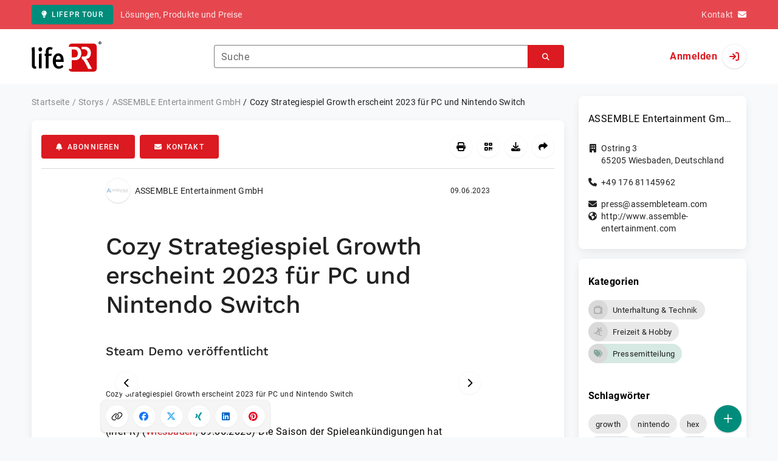

--- FILE ---
content_type: text/html; charset=UTF-8
request_url: https://www.lifepr.de/pressemitteilung/assemble-entertainment-gmbh/cozy-strategiespiel-growth-erscheint-2023-fuer-pc-und-nintendo-switch/boxid/949494
body_size: 46733
content:
<!DOCTYPE html>
<html lang="de-DE" data-unn-base-page="two-columns" data-unn-page="press-release.show">
<!--suppress HtmlRequiredTitleElement-->
<head prefix="article: http://ogp.me/ns/article# fb: http://ogp.me/ns/fb# og: http://ogp.me/ns#">
    <meta charset="utf-8" />
<meta http-equiv="X-UA-Compatible" content="IE=edge" />
<meta name="description" content="ASSEMBLE Entertainment GmbH, Die Saison der Spieleankündigungen hat begonnen! Publisher Assemble Entertainment und das neu gegründete Indie-Studio Vo…" />
<meta name="keywords" content="growth, nintendo, hex, duisburg, punkte, tiere, quotcozy, saison, grid, deine, dir, prozedural, switch, grids, wälder" />
<meta name="publisher" content="unn | UNITED NEWS NETWORK GmbH" />
<meta name="robots" content="index,follow,max-snippet:-1,max-image-preview:large" />
<meta name="theme-color" content="#ffffff" />
<meta name="viewport" content="width=device-width, initial-scale=1.0" />
            <meta property="fb:app_id" content="120061768070709" />
            <meta property="og:type" content="article" />
            <meta property="og:url" content="https://www.lifepr.de/pressemitteilung/assemble-entertainment-gmbh/cozy-strategiespiel-growth-erscheint-2023-fr-pc-und-nintendo-switch/boxid/949494" />
            <meta property="og:title" content="Cozy Strategiespiel Growth erscheint 2023 für PC und Nintendo Switch" />
            <meta property="og:description" content="Steam Demo veröffentlicht" />
            <meta property="article:tag" content="growth" />
            <meta property="article:tag" content="nintendo" />
            <meta property="article:tag" content="hex" />
            <meta property="article:tag" content="duisburg" />
            <meta property="article:tag" content="punkte" />
            <meta property="article:tag" content="tiere" />
            <meta property="article:tag" content="quotcozy" />
            <meta property="article:tag" content="saison" />
            <meta property="article:tag" content="grid" />
            <meta property="article:tag" content="deine" />
            <meta property="article:tag" content="dir" />
            <meta property="article:tag" content="prozedural" />
            <meta property="article:tag" content="switch" />
            <meta property="article:tag" content="grids" />
            <meta property="article:tag" content="wälder" />
            <meta property="article:published_time" content="2023-06-09T17:14:00+02:00" />
            <meta property="article:modified_time" content="2023-06-09T17:19:16+02:00" />
            <meta property="og:image" content="https://cdn.lifepr.de/a/9548049b434d21ec/attachments/1283354.attachment/filename/Growth_Screenshot+%281%29.jpg" />
            <meta property="og:image" content="https://cdn.lifepr.de/a/206e2cef75dc0410/attachments/1283355.attachment/filename/Growth_Screenshot+%282%29.jpg" />
            <meta property="og:image" content="https://cdn.lifepr.de/a/490372f0dc519674/attachments/1283356.attachment/filename/Growth_Screenshot+%283%29.jpg" />
            <meta property="og:image" content="https://cdn.lifepr.de/a/65f05feba8154da9/attachments/1283357.attachment/filename/Growth_Screenshot+%284%29.jpg" />
            <meta property="og:image" content="https://cdn.lifepr.de/a/b1d2aa299e516bb6/attachments/1283358.attachment/filename/Growth_Screenshot+%285%29.jpg" />
            <meta property="og:image" content="https://cdn.lifepr.de/a/5029e313d659a626/attachments/1283359.attachment/filename/Growth_Screenshot+%286%29.jpg" />
            <meta property="og:image" content="https://cdn.lifepr.de/a/af65bc46b0fb23b8/attachments/1283361.attachment/filename/Growth_Screenshot+%287%29.jpg" />
            <meta property="og:image" content="https://cdn.lifepr.de/a/040d70a6580fc360/attachments/1283362.attachment/filename/Growth_Screenshot+%288%29.jpg" />
            <meta property="og:image" content="https://cdn.lifepr.de/a/a6732682c727d268/attachments/1283363.attachment/filename/Growth_Keyart.jpg" />
    
<title>Cozy Strategiespiel Growth erscheint 2023 für PC und Nintendo Switch, ASSEMBLE Entertainment GmbH, Story - lifePR</title>

                    <link href="https://www.lifepr.de/pressemitteilung/assemble-entertainment-gmbh/cozy-strategiespiel-growth-erscheint-2023-fr-pc-und-nintendo-switch/boxid/949494" rel="canonical" />
        

<!--suppress HtmlUnknownTarget-->
<link href="/opensearch.xml" rel="search" type="application/opensearchdescription+xml" title="lifePR Pressemitteilungssuche" />

<!--suppress HtmlUnknownTarget-->
<link href="/favicon.ico" rel="shortcut icon" type="image/x-icon" />

<!--suppress ALL-->
<script>if(!"gdprAppliesGlobally" in window){window.gdprAppliesGlobally=true}if(!("cmp_id" in window)||window.cmp_id<1){window.cmp_id=0}if(!("cmp_cdid" in window)){window.cmp_cdid=22816}if(!("cmp_params" in window)){window.cmp_params=""}if(!("cmp_host" in window)){window.cmp_host="d.delivery.consentmanager.net"}if(!("cmp_cdn" in window)){window.cmp_cdn="cdn.consentmanager.net"}if(!("cmp_proto" in window)){window.cmp_proto="https:"}if(!("cmp_codesrc" in window)){window.cmp_codesrc="1"}window.cmp_getsupportedLangs=function(){var b=["DE","EN","FR","IT","NO","DA","FI","ES","PT","RO","BG","ET","EL","GA","HR","LV","LT","MT","NL","PL","SV","SK","SL","CS","HU","RU","SR","ZH","TR","UK","AR","BS"];if("cmp_customlanguages" in window){for(var a=0;a<window.cmp_customlanguages.length;a++){b.push(window.cmp_customlanguages[a].l.toUpperCase())}}return b};window.cmp_getRTLLangs=function(){var a=["AR"];if("cmp_customlanguages" in window){for(var b=0;b<window.cmp_customlanguages.length;b++){if("r" in window.cmp_customlanguages[b]&&window.cmp_customlanguages[b].r){a.push(window.cmp_customlanguages[b].l)}}}return a};window.cmp_getlang=function(j){if(typeof(j)!="boolean"){j=true}if(j&&typeof(cmp_getlang.usedlang)=="string"&&cmp_getlang.usedlang!==""){return cmp_getlang.usedlang}var g=window.cmp_getsupportedLangs();var c=[];var f=location.hash;var e=location.search;var a="languages" in navigator?navigator.languages:[];if(f.indexOf("cmplang=")!=-1){c.push(f.substr(f.indexOf("cmplang=")+8,2).toUpperCase())}else{if(e.indexOf("cmplang=")!=-1){c.push(e.substr(e.indexOf("cmplang=")+8,2).toUpperCase())}else{if("cmp_setlang" in window&&window.cmp_setlang!=""){c.push(window.cmp_setlang.toUpperCase())}else{if(a.length>0){for(var d=0;d<a.length;d++){c.push(a[d])}}}}}if("language" in navigator){c.push(navigator.language)}if("userLanguage" in navigator){c.push(navigator.userLanguage)}var h="";for(var d=0;d<c.length;d++){var b=c[d].toUpperCase();if(g.indexOf(b)!=-1){h=b;break}if(b.indexOf("-")!=-1){b=b.substr(0,2)}if(g.indexOf(b)!=-1){h=b;break}}if(h==""&&typeof(cmp_getlang.defaultlang)=="string"&&cmp_getlang.defaultlang!==""){return cmp_getlang.defaultlang}else{if(h==""){h="EN"}}h=h.toUpperCase();return h};(function(){var u=document;var v=u.getElementsByTagName;var h=window;var o="";var b="_en";if("cmp_getlang" in h){o=h.cmp_getlang().toLowerCase();if("cmp_customlanguages" in h){for(var q=0;q<h.cmp_customlanguages.length;q++){if(h.cmp_customlanguages[q].l.toUpperCase()==o.toUpperCase()){o="en";break}}}b="_"+o}function x(i,e){var w="";i+="=";var s=i.length;var d=location;if(d.hash.indexOf(i)!=-1){w=d.hash.substr(d.hash.indexOf(i)+s,9999)}else{if(d.search.indexOf(i)!=-1){w=d.search.substr(d.search.indexOf(i)+s,9999)}else{return e}}if(w.indexOf("&")!=-1){w=w.substr(0,w.indexOf("&"))}return w}var k=("cmp_proto" in h)?h.cmp_proto:"https:";if(k!="http:"&&k!="https:"){k="https:"}var g=("cmp_ref" in h)?h.cmp_ref:location.href;var j=u.createElement("script");j.setAttribute("data-cmp-ab","1");var c=x("cmpdesign","cmp_design" in h?h.cmp_design:"");var f=x("cmpregulationkey","cmp_regulationkey" in h?h.cmp_regulationkey:"");var r=x("cmpgppkey","cmp_gppkey" in h?h.cmp_gppkey:"");var n=x("cmpatt","cmp_att" in h?h.cmp_att:"");j.src=k+"//"+h.cmp_host+"/delivery/cmp.php?"+("cmp_id" in h&&h.cmp_id>0?"id="+h.cmp_id:"")+("cmp_cdid" in h?"&cdid="+h.cmp_cdid:"")+"&h="+encodeURIComponent(g)+(c!=""?"&cmpdesign="+encodeURIComponent(c):"")+(f!=""?"&cmpregulationkey="+encodeURIComponent(f):"")+(r!=""?"&cmpgppkey="+encodeURIComponent(r):"")+(n!=""?"&cmpatt="+encodeURIComponent(n):"")+("cmp_params" in h?"&"+h.cmp_params:"")+(u.cookie.length>0?"&__cmpfcc=1":"")+"&l="+o.toLowerCase()+"&o="+(new Date()).getTime();j.type="text/javascript";j.async=true;if(u.currentScript&&u.currentScript.parentElement){u.currentScript.parentElement.appendChild(j)}else{if(u.body){u.body.appendChild(j)}else{var t=v("body");if(t.length==0){t=v("div")}if(t.length==0){t=v("span")}if(t.length==0){t=v("ins")}if(t.length==0){t=v("script")}if(t.length==0){t=v("head")}if(t.length>0){t[0].appendChild(j)}}}var m="js";var p=x("cmpdebugunminimized","cmpdebugunminimized" in h?h.cmpdebugunminimized:0)>0?"":".min";var a=x("cmpdebugcoverage","cmp_debugcoverage" in h?h.cmp_debugcoverage:"");if(a=="1"){m="instrumented";p=""}var j=u.createElement("script");j.src=k+"//"+h.cmp_cdn+"/delivery/"+m+"/cmp"+b+p+".js";j.type="text/javascript";j.setAttribute("data-cmp-ab","1");j.async=true;if(u.currentScript&&u.currentScript.parentElement){u.currentScript.parentElement.appendChild(j)}else{if(u.body){u.body.appendChild(j)}else{var t=v("body");if(t.length==0){t=v("div")}if(t.length==0){t=v("span")}if(t.length==0){t=v("ins")}if(t.length==0){t=v("script")}if(t.length==0){t=v("head")}if(t.length>0){t[0].appendChild(j)}}}})();window.cmp_addFrame=function(b){if(!window.frames[b]){if(document.body){var a=document.createElement("iframe");a.style.cssText="display:none";if("cmp_cdn" in window&&"cmp_ultrablocking" in window&&window.cmp_ultrablocking>0){a.src="//"+window.cmp_cdn+"/delivery/empty.html"}a.name=b;a.setAttribute("title","Intentionally hidden, please ignore");a.setAttribute("role","none");a.setAttribute("tabindex","-1");document.body.appendChild(a)}else{window.setTimeout(window.cmp_addFrame,10,b)}}};window.cmp_rc=function(h){var b=document.cookie;var f="";var d=0;while(b!=""&&d<100){d++;while(b.substr(0,1)==" "){b=b.substr(1,b.length)}var g=b.substring(0,b.indexOf("="));if(b.indexOf(";")!=-1){var c=b.substring(b.indexOf("=")+1,b.indexOf(";"))}else{var c=b.substr(b.indexOf("=")+1,b.length)}if(h==g){f=c}var e=b.indexOf(";")+1;if(e==0){e=b.length}b=b.substring(e,b.length)}return(f)};window.cmp_stub=function(){var a=arguments;__cmp.a=__cmp.a||[];if(!a.length){return __cmp.a}else{if(a[0]==="ping"){if(a[1]===2){a[2]({gdprApplies:gdprAppliesGlobally,cmpLoaded:false,cmpStatus:"stub",displayStatus:"hidden",apiVersion:"2.2",cmpId:31},true)}else{a[2](false,true)}}else{if(a[0]==="getUSPData"){a[2]({version:1,uspString:window.cmp_rc("")},true)}else{if(a[0]==="getTCData"){__cmp.a.push([].slice.apply(a))}else{if(a[0]==="addEventListener"||a[0]==="removeEventListener"){__cmp.a.push([].slice.apply(a))}else{if(a.length==4&&a[3]===false){a[2]({},false)}else{__cmp.a.push([].slice.apply(a))}}}}}}};window.cmp_gpp_ping=function(){return{gppVersion:"1.0",cmpStatus:"stub",cmpDisplayStatus:"hidden",supportedAPIs:["tcfca","usnat","usca","usva","usco","usut","usct"],cmpId:31}};window.cmp_gppstub=function(){var a=arguments;__gpp.q=__gpp.q||[];if(!a.length){return __gpp.q}var g=a[0];var f=a.length>1?a[1]:null;var e=a.length>2?a[2]:null;if(g==="ping"){return window.cmp_gpp_ping()}else{if(g==="addEventListener"){__gpp.e=__gpp.e||[];if(!("lastId" in __gpp)){__gpp.lastId=0}__gpp.lastId++;var c=__gpp.lastId;__gpp.e.push({id:c,callback:f});return{eventName:"listenerRegistered",listenerId:c,data:true,pingData:window.cmp_gpp_ping()}}else{if(g==="removeEventListener"){var h=false;__gpp.e=__gpp.e||[];for(var d=0;d<__gpp.e.length;d++){if(__gpp.e[d].id==e){__gpp.e[d].splice(d,1);h=true;break}}return{eventName:"listenerRemoved",listenerId:e,data:h,pingData:window.cmp_gpp_ping()}}else{if(g==="getGPPData"){return{sectionId:3,gppVersion:1,sectionList:[],applicableSections:[0],gppString:"",pingData:window.cmp_gpp_ping()}}else{if(g==="hasSection"||g==="getSection"||g==="getField"){return null}else{__gpp.q.push([].slice.apply(a))}}}}}};window.cmp_msghandler=function(d){var a=typeof d.data==="string";try{var c=a?JSON.parse(d.data):d.data}catch(f){var c=null}if(typeof(c)==="object"&&c!==null&&"__cmpCall" in c){var b=c.__cmpCall;window.__cmp(b.command,b.parameter,function(h,g){var e={__cmpReturn:{returnValue:h,success:g,callId:b.callId}};d.source.postMessage(a?JSON.stringify(e):e,"*")})}if(typeof(c)==="object"&&c!==null&&"__uspapiCall" in c){var b=c.__uspapiCall;window.__uspapi(b.command,b.version,function(h,g){var e={__uspapiReturn:{returnValue:h,success:g,callId:b.callId}};d.source.postMessage(a?JSON.stringify(e):e,"*")})}if(typeof(c)==="object"&&c!==null&&"__tcfapiCall" in c){var b=c.__tcfapiCall;window.__tcfapi(b.command,b.version,function(h,g){var e={__tcfapiReturn:{returnValue:h,success:g,callId:b.callId}};d.source.postMessage(a?JSON.stringify(e):e,"*")},b.parameter)}if(typeof(c)==="object"&&c!==null&&"__gppCall" in c){var b=c.__gppCall;window.__gpp(b.command,function(h,g){var e={__gppReturn:{returnValue:h,success:g,callId:b.callId}};d.source.postMessage(a?JSON.stringify(e):e,"*")},"parameter" in b?b.parameter:null,"version" in b?b.version:1)}};window.cmp_setStub=function(a){if(!(a in window)||(typeof(window[a])!=="function"&&typeof(window[a])!=="object"&&(typeof(window[a])==="undefined"||window[a]!==null))){window[a]=window.cmp_stub;window[a].msgHandler=window.cmp_msghandler;window.addEventListener("message",window.cmp_msghandler,false)}};window.cmp_setGppStub=function(a){if(!(a in window)||(typeof(window[a])!=="function"&&typeof(window[a])!=="object"&&(typeof(window[a])==="undefined"||window[a]!==null))){window[a]=window.cmp_gppstub;window[a].msgHandler=window.cmp_msghandler;window.addEventListener("message",window.cmp_msghandler,false)}};window.cmp_addFrame("__cmpLocator");if(!("cmp_disableusp" in window)||!window.cmp_disableusp){window.cmp_addFrame("__uspapiLocator")}if(!("cmp_disabletcf" in window)||!window.cmp_disabletcf){window.cmp_addFrame("__tcfapiLocator")}if(!("cmp_disablegpp" in window)||!window.cmp_disablegpp){window.cmp_addFrame("__gppLocator")}window.cmp_setStub("__cmp");if(!("cmp_disabletcf" in window)||!window.cmp_disabletcf){window.cmp_setStub("__tcfapi")}if(!("cmp_disableusp" in window)||!window.cmp_disableusp){window.cmp_setStub("__uspapi")}if(!("cmp_disablegpp" in window)||!window.cmp_disablegpp){window.cmp_setGppStub("__gpp")};</script>

<link rel="preload" as="style" href="https://www.lifepr.de/build/assets/app-a0049af4.css" /><link rel="stylesheet" href="https://www.lifepr.de/build/assets/app-a0049af4.css" /><style >[wire\:loading], [wire\:loading\.delay], [wire\:loading\.inline-block], [wire\:loading\.inline], [wire\:loading\.block], [wire\:loading\.flex], [wire\:loading\.table], [wire\:loading\.grid], [wire\:loading\.inline-flex] {display: none;}[wire\:loading\.delay\.shortest], [wire\:loading\.delay\.shorter], [wire\:loading\.delay\.short], [wire\:loading\.delay\.long], [wire\:loading\.delay\.longer], [wire\:loading\.delay\.longest] {display:none;}[wire\:offline] {display: none;}[wire\:dirty]:not(textarea):not(input):not(select) {display: none;}input:-webkit-autofill, select:-webkit-autofill, textarea:-webkit-autofill {animation-duration: 50000s;animation-name: livewireautofill;}@keyframes livewireautofill { from {} }</style>
</head>
<body class="d-flex flex-column"  itemscope itemtype="http://schema.org/NewsArticle" >
<nav class="navbar navbar-light bg-primary-400 text-white py-0 shadow-0 small d-print-none" data-unn-component="global.toolbar" data-unn-component-instance-id="jXDp2DNRi3nNSqHhuQby">
    <div class="container">
        <a
            href="https://www.lifepr.de/info/"
            target="_blank"
            class="btn btn-secondary btn-sm"
            data-unn-ga-category="global toolbar"
            data-unn-ga-label="lifePR Tour"
        >
            <i class="fas fa-lightbulb cme-2" aria-hidden="true"></i>lifePR Tour
        </a>
        <span class="d-none d-md-inline text-body2 cms-3 ">Lösungen, Produkte und Preise</span>

        <a href="https://www.lifepr.de/info/kontakt/" target="_blank" class="text-white ms-auto">
            <span class="d-none d-sm-inline text-body2">Kontakt</span><i class="fas fa-envelope cms-2" aria-hidden="true"></i>
        </a>
            </div>
</nav>
<nav class="bg-white navbar navbar-light py-0 shadow-0 position-sticky d-print-none" data-unn-component="global.top-bar" data-unn-component-instance-id="XUqZlOLXDf695lAShsSP">
    <div class="container">
        <div class="row flex-fill align-items-center">
            <div class="col-auto col-sm-5 col-md-4 col-lg-3 order-1 d-flex flex-fill align-items-center">
                <a href="/" class="d-inline-flex navbar-brand m-0 p-0 logo logo-dark">
                    <span class="visually-hidden-focusable">Zur Startseite</span>
                </a>
            </div>

                            <div class="col-auto col-sm-5 col-lg-6 order-3 order-sm-2 d-none d-sm-flex pt-3 pt-sm-0 flex-fill align-items-center js-search-form-wrapper">
                    <form method="post" action="https://www.lifepr.de/pressemitteilung/suche" class="w-100">
                        <div class="input-group flex-nowrap">
                            <div data-unn-component="global.clearable-input" data-unn-component-instance-id="qOYKeYzbUHpKNx3Iavgf" class="flex-fill force-hide">
    <div class="form-outline">
                                    <input
                                        id="search_XUqZlOLXDf695lAShsSP"
                                        name="keywords"
                                        type="search"
                                        value=""
                                        class="form-control"
                                        required
                                        minlength="2"
                                    />
                                    <label class="form-label text-truncate" for="search_XUqZlOLXDf695lAShsSP">Suche</label>
                                </div>
    <button type="button" class="clear" aria-label="Zurücksetzen"><i class="far fa-times" aria-hidden="true"></i></button>
</div>
                            <button
                                type="submit"
                                class="btn btn-primary"
                                aria-label="Suchen"
                                data-unn-ga-category="global top bar"
                                data-unn-ga-label="Suchen"
                            >
                                <i class="fas fa-search" aria-hidden="true"></i>
                            </button>
                        </div>

                        <input type="hidden" name="_token" value="rgWxijQBg3hDr27Ooefce52URwsEspTosAywZo13">                    </form>
                </div>

                <div class="col-auto col-sm-2 col-md-3 order-2 order-sm-3 d-flex align-items-center">
                    <div class="d-flex w-100 align-items-center justify-content-end">
                        <button type="button" class="d-sm-none btn btn-primary btn-floating cme-5 js-search-toggle" aria-label="Suchen">
                            <i class="fas fa-search" aria-hidden="true"></i>
                        </button>

                                                    <a
                                href="/login"
                                class="d-flex align-items-center fw-bold"
                                data-mdb-toggle="modal"
                                data-mdb-target="#login"
                            >
                                <span class="d-none d-md-inline-block cme-2 pe-none">Anmelden</span>
                                <span class="avatar bg-white rounded-circle shadow-1-strong pe-none">
                                    <i class="fas fa-sign-in" aria-hidden="true"></i>
                                </span>
                            </a>
                                            </div>
                </div>
                    </div>
    </div>
</nav>

<div class="flex-fill flex-shrink-0 cmt-5 cmb-5">
    <div class="container h-100">
        <div class="row g-4 h-100">
            <div class="col-md-7 col-lg-8 col-xl-9">
                    <nav class="d-print-none" data-unn-component="global.breadcrumbs" data-unn-component-instance-id="QSzkYuxZt5smePtQjwmB">
    <ol itemscope itemtype="http://schema.org/BreadcrumbList" class="breadcrumb">
                    <li
                class="breadcrumb-item text-body2"
                itemprop="itemListElement"
                itemscope
                itemtype="http://schema.org/ListItem"
            >
                <a href="/" itemprop="item">
                    <span itemprop="name">Startseite</span>
                </a>
                <meta itemprop="position" content="1" />
            </li>
                    <li
                class="breadcrumb-item text-body2"
                itemprop="itemListElement"
                itemscope
                itemtype="http://schema.org/ListItem"
            >
                <a href="/pressemitteilung" itemprop="item">
                    <span itemprop="name">Storys</span>
                </a>
                <meta itemprop="position" content="2" />
            </li>
                    <li
                class="breadcrumb-item text-body2"
                itemprop="itemListElement"
                itemscope
                itemtype="http://schema.org/ListItem"
            >
                <a href="#" itemprop="item">
                    <span itemprop="name">ASSEMBLE Entertainment GmbH</span>
                </a>
                <meta itemprop="position" content="3" />
            </li>
                    <li
                class="breadcrumb-item active pe-none text-body2"
                itemprop="itemListElement"
                itemscope
                itemtype="http://schema.org/ListItem"
            >
                <a href="/pressemitteilung/assemble-entertainment-gmbh/cozy-strategiespiel-growth-erscheint-2023-fr-pc-und-nintendo-switch/boxid/949494" itemprop="item">
                    <span itemprop="name">Cozy Strategiespiel Growth erscheint 2023 für PC und Nintendo Switch</span>
                </a>
                <meta itemprop="position" content="4" />
            </li>
            </ol>
</nav>

    <main class="card overflow-hidden">
        <div class="card-body">
            <div class="d-flex flex-wrap align-items-center cpb-4 cmb-4 border-hr border-bottom d-print-none" data-unn-component="press-release.toolbar" data-unn-component-instance-id="LZmNUfRGndBiRzmMFk2D">
            <button
            type="button"
            class="btn btn-primary text-nowrap"
            data-mdb-toggle="modal"
            data-mdb-target="#subscribe-to-press-releases"
            data-unn-ga-category="pr toolbar"
            data-unn-ga-label="Abonnieren"
        >
            <i class="fas fa-bell cme-2" aria-hidden="true"></i>Abonnieren
        </button>
                            <a
                href="javascript:void(0)"
                class="btn btn-primary text-nowrap cms-2"
                data-mdb-toggle="modal"
                data-mdb-target="#contact"
                data-unn-email-hash="94b2c390f31d6dbb0256a1fef14b88024d4b18e5e528351f7e3b0c0c7b91f8a6"
                data-unn-email-subject="Kontaktanfrage zu Ihrer Story „Cozy Strategiespiel Growth erscheint 2023 für PC und Nintendo Switch“"
                data-unn-ga-category="pr toolbar"
                data-unn-ga-label="Kontakt"
            >
                <i class="fas fa-envelope cme-2" aria-hidden="true"></i>Kontakt
            </a>
                        
            <div class="ms-auto d-flex">
            <button
                type="button"
                class="btn btn-white btn-floating text-reset dropdown-toggle d-lg-none"
                title="Aktionen"
                aria-expanded="false"
                aria-label="Aktionen"
                data-mdb-toggle="dropdown"
            >
                <i class="fas fa-lg fa-ellipsis-v" aria-hidden="true"></i>
            </button>
            <div class="dropdown-menu dropdown-menu-end d-lg-none bg-neutral-50 cp-2 cms-2 cmt-2">
                <div class="actions d-flex">
    <button
        type="button"
        class="btn btn-white btn-floating text-reset cms-2 js-print"
        title="Drucken"
        aria-label="Drucken"
        data-unn-ga-category="pr toolbar"
        data-unn-ga-label="Drucken"
    >
        <i class="fas fa-lg fa-print" aria-hidden="true"></i>
    </button>

    <button
        type="button"
        class="btn btn-white btn-floating text-reset cms-2"
        title="QR-Code abrufen"
        aria-label="QR-Code abrufen"
        data-mdb-toggle="modal"
        data-mdb-target="#qr-code"
        data-unn-ga-category="pr toolbar"
        data-unn-ga-label="QR-Code abrufen"
    >
        <i class="fas fa-lg fa-qrcode" aria-hidden="true"></i>
    </button>

            <button
            type="button"
            class="btn btn-white btn-floating text-reset cms-2"
            title="Herunterladen"
            aria-label="Herunterladen"
            data-mdb-toggle="modal"
            data-mdb-target="#request-publication-download"
            data-unn-ga-category="pr toolbar"
            data-unn-ga-label="Herunterladen"
        >
            <i class="fas fa-lg fa-download" aria-hidden="true"></i>
        </button>

        <button
            type="button"
            class="btn btn-white btn-floating text-reset cms-2"
            title="Weiterempfehlen"
            aria-label="Weiterempfehlen"
            data-mdb-toggle="modal"
            data-mdb-target="#recommend"
            data-unn-ga-category="pr toolbar"
            data-unn-ga-label="Weiterempfehlen"
        >
            <i class="fas fa-lg fa-share" aria-hidden="true"></i>
        </button>
    </div>
            </div>

            <div class="d-none d-lg-block">
                <div class="actions d-flex">
    <button
        type="button"
        class="btn btn-white btn-floating text-reset cms-2 js-print"
        title="Drucken"
        aria-label="Drucken"
        data-unn-ga-category="pr toolbar"
        data-unn-ga-label="Drucken"
    >
        <i class="fas fa-lg fa-print" aria-hidden="true"></i>
    </button>

    <button
        type="button"
        class="btn btn-white btn-floating text-reset cms-2"
        title="QR-Code abrufen"
        aria-label="QR-Code abrufen"
        data-mdb-toggle="modal"
        data-mdb-target="#qr-code"
        data-unn-ga-category="pr toolbar"
        data-unn-ga-label="QR-Code abrufen"
    >
        <i class="fas fa-lg fa-qrcode" aria-hidden="true"></i>
    </button>

            <button
            type="button"
            class="btn btn-white btn-floating text-reset cms-2"
            title="Herunterladen"
            aria-label="Herunterladen"
            data-mdb-toggle="modal"
            data-mdb-target="#request-publication-download"
            data-unn-ga-category="pr toolbar"
            data-unn-ga-label="Herunterladen"
        >
            <i class="fas fa-lg fa-download" aria-hidden="true"></i>
        </button>

        <button
            type="button"
            class="btn btn-white btn-floating text-reset cms-2"
            title="Weiterempfehlen"
            aria-label="Weiterempfehlen"
            data-mdb-toggle="modal"
            data-mdb-target="#recommend"
            data-unn-ga-category="pr toolbar"
            data-unn-ga-label="Weiterempfehlen"
        >
            <i class="fas fa-lg fa-share" aria-hidden="true"></i>
        </button>
    </div>
            </div>
        </div>
    </div>

            <div class="row g-0">
                <div class="col-lg-9 mx-auto">
                                            <div class="d-none d-print-block text-body2">
    <div class="row g-3">
        <div class="col-10 d-flex align-items-center">
            <div class="logo logo-dark"></div>
        </div>
        <div class="col-2 d-flex align-items-center">
            <img
                src="[data-uri]"
                class="w-100 qr-code"
                alt="QR-Code für die aktuelle URL"
            />
        </div>
    </div>

    <p class="cpy-2 m-0 border-bottom border-2">Story Box-ID: 949494</p>

    <div class="cpy-2 cmb-6 border-bottom border-2">
        <div class="row g-3">
            <div class="col-8">
                <strong class="d-block">ASSEMBLE Entertainment GmbH</strong>
                                    <span class="d-block">Ostring 3</span>
                                                    <span>65205</span>
                                                    <span>Wiesbaden</span>,
                                                    <span>Deutschland</span>
                                                    <span class="d-block fw-bold">http://www.assemble-entertainment.com</span>
                            </div>
            <div class="col-4 text-end">
                                     <strong class="d-block">Ansprechpartner:in</strong>
                                                                                                        Herr
                                                                                                                    Dennis
                                                        Blumenthal
                                                                                                    <span class="d-block fw-bold" data-unn-email-hash="f8130ddc14b23dcd94e117793904f78ba6bb4e0979538c4162d6ad7ee66608d2"></span>
                                                                         </div>
        </div>
    </div>
</div>
                    
                    <div class="d-flex align-items-center cmb-12">
                        <div class="d-inline-flex position-relative cme-2 d-print-none" style="font-size: 18px;" data-unn-component="global.avatar" data-unn-component-instance-id="JSWlQ7mqNDvKmaIFfGas">
            <!--suppress HtmlRequiredAltAttribute, RequiredAttributes-->
        <img class="object-fit-contain bg-white rounded-circle shadow-1-strong" width="40" height="40" loading="lazy" src="https://cdn.lifepr.de/f/ee33f2d76b0fc75c/logos/109174/500_500.gif" alt="Logo der Firma ASSEMBLE Entertainment GmbH" />
    
    </div>
                        <span class="text-body2 text-truncate d-print-none">
                                                            ASSEMBLE Entertainment GmbH
                                                    </span>
                        <time
                            datetime="2023-06-09T17:14:00+02:00"
                            class="ms-auto cps-2 text-caption text-nowrap"
                            itemprop="datePublished"
                        >
                            09.06.2023
                        </time>
                    </div>

                    <article>
                        <h1 class="cmb-10" itemprop="headline" lang="de">Cozy Strategiespiel Growth erscheint 2023 für PC und Nintendo Switch</h1>

                                                    <h2 class="h5 cmb-10" itemprop="alternativeHeadline" lang="de">Steam Demo veröffentlicht</h2>
                        
                                                    <div id="attachments-carousel_bpco7LL6oV1hGeGUmeed" class="carousel slide cmb-10" data-mdb-interval="false" data-mdb-ride="carousel" data-unn-component="global.attachments-carousel" data-unn-component-instance-id="bpco7LL6oV1hGeGUmeed">
        <div class="carousel-inner">
                    <a onclick="Livewire.emit(&quot;updateAttachmentDetails&quot;, &quot;5ZPBjtowEIZfJbK0UqtKOE4CBHOiFO0euiwS2/[base64]/cMgoqlnVaX2Kum7rJTcAtS0bF70hb3tPenuqqg08S9ihMfMlXqQv/UCzAUUTrVf3jQBlVwsD1i4a45iaaLmaOMd4WUHtVo9lWxU1kwp5Ox6OR4QMbBTwDsK881mBYx+YY51AvFXGXcvUHXQUJc2S+ASxi3yRwpUhMMwGIeCH6piA+CVpcIyll9hVWmgtK3jc6yOO4E5WnhfeQaGD4lNbo8Jp5E2VzmlLMeai7im5AW16ArDBPOOwSSHhqe/IRI7ZKwGLSYLzFKd97M4s1iTJ07Sfrb2Jrz6j13U7SEr+B7ZPGrZXbMnf2Q6HmdikaZEWfUY8539le/yRD4fOqm4LJW0JZn5eAP+DT5bL2f37j7No5gfxnGUdike3VXGHTsRe8z51hk87fZmAhPH+PALDo36Wx9moyNJMJAT41QhHv72LhjdSQdhQ/NtqvrtJcnKTjM7rGd7sOez8QrE9mPDEh58=&quot;)" role="button" data-unn-component="global.attachment-details-link" data-unn-component-instance-id="qhuNv5jTeWGrHLr21Mrg" class="carousel-item text-reset active">
    <figure class="mb-0">
                    <div class="position-relative overflow-hidden ar-16-10" data-unn-component="global.image" data-unn-component-instance-id="eSSjb5YM8KduccEQIhp3" itemprop="image" itemscope="itemscope" itemtype="https://schema.org/ImageObject">
            <meta itemprop="representativeOfPage" content="true" />
    
            <meta itemprop="url" content="https://cdn.lifepr.de/a/9548049b434d21ec/attachments/1283354.attachment/filename/Growth_Screenshot+%281%29.jpg" />
                    <meta itemprop="caption" lang="de" content="Cozy Strategiespiel Growth erscheint 2023 für PC und Nintendo Switch" />
                            
    <picture>
                                    <source srcset="https://cdn.lifepr.de/r/c4cef3e2c3466ad8/attachments/12/83/35/thumbnail_1283354_746x466.webp" type="image/webp" />
                                                <source srcset="https://cdn.lifepr.de/r/774df33b3b5a14ce/attachments/12/83/35/thumbnail_1283354_746x466.jpg" type="image/jpeg" />
                    
        <!--suppress HtmlRequiredAltAttribute, RequiredAttributes-->
        <img
            width="746" src="https://cdn.lifepr.de/r/774df33b3b5a14ce/attachments/12/83/35/thumbnail_1283354_746x466.jpg" height="420" alt="Growth_Screenshot (1).jpg" loading="eager"
            class="position-absolute object-fit-cover blur"
        />
    </picture>
    <picture
        itemprop="thumbnail"
        itemscope itemtype="https://schema.org/ImageObject">
        <meta itemprop="width" content="746" />
        <meta itemprop="height" content="420" />
                    <meta itemprop="caption" lang="de" content="Cozy Strategiespiel Growth erscheint 2023 für PC und Nintendo Switch" />
                
                                    <source
                    srcset="https://cdn.lifepr.de/r/c4cef3e2c3466ad8/attachments/12/83/35/thumbnail_1283354_746x466.webp"
                    type="image/webp" />
                                                <source
                    srcset="https://cdn.lifepr.de/r/774df33b3b5a14ce/attachments/12/83/35/thumbnail_1283354_746x466.jpg"
                    type="image/jpeg" />
                    
        <!--suppress HtmlRequiredAltAttribute, RequiredAttributes-->
        <img
            width="746" src="https://cdn.lifepr.de/r/774df33b3b5a14ce/attachments/12/83/35/thumbnail_1283354_746x466.jpg" height="420" alt="Growth_Screenshot (1).jpg" loading="eager"
            class="position-absolute object-fit-contain w-100 h-100"
            aria-hidden="true"
            itemprop="url"
        />
    </picture>

    
</div>
                    <figcaption class="text-caption text-truncate cmt-3" lang="de">Cozy Strategiespiel Growth erscheint 2023 für PC und Nintendo Switch</figcaption>
                </figure>
</a>
                    <a onclick="Livewire.emit(&quot;updateAttachmentDetails&quot;, &quot;5ZPBitswEIZfxQgWWgqRLduxo5zSNOweutlAtu0lEGR7bGuRbSHJm6ZL3qy3vlilONmUtBR67sniH83MP588DzSlSJtiLpjWiAY+fdF0QlHeyb3iVW3QVFOfIvcJAooK0Lni0vCuddLYXp133/be2ihmoOKgJQfh3apuZ2oPlM5r4K3xiE9Cr/zxXXmrude3hbe0KrRF56133OS1K5ZQxPVnXkCHphn1rWK9CdZWPavAXSCuvztEFLWsGbSYoqHbdp0rgFbXnfHekLejJ1mdqkoFzxx2aMpsiRduSz/QaEzRTMrNfVeA0JuVAq1XnTJMzCTfzIxhed1AazaPdd9kLeMCWTsWjkWEFJQC8gHCcvDZgGEfmGGDEFirLDc9E3cwUOQ0Iv4J4hD5wgtTu0ASjV3ADjUwgeKXpPExFl5iV2muNW/gcS+POJw73lheeAeZdIpN7ZVwp4k1VRsjNcU4L9qR4CVINSoAKzyJspwlSZKFJcvicYrZKwGNA4LTEIcxNmcW24CkYRjHW2viq/U4GrodOA3+B7ZPEqortsHf2PokYnE4IUGWlkX8r2yPP/LhMFiVfSa4rkEtzwtgf/DZer24f/9x4S3sIJYzb11x77bJ7tCJ2Gvep8HwaacvEwRuvD+PwDDxx0ByKJO4yP0o8K9GOPodXTRccgFuQ/Fvq/nuhqTkhkzO6+ne7Nnt/EqwPSj3xIef&quot;)" role="button" data-unn-component="global.attachment-details-link" data-unn-component-instance-id="khgPRdm0D4GuxNZAqeJm" class="carousel-item text-reset">
    <figure class="mb-0">
                    <div class="position-relative overflow-hidden ar-16-10" data-unn-component="global.image" data-unn-component-instance-id="WSCGCSvFTjII3sRpJmKe" itemprop="image" itemscope="itemscope" itemtype="https://schema.org/ImageObject">
            <meta itemprop="representativeOfPage" content="true" />
    
            <meta itemprop="url" content="https://cdn.lifepr.de/a/206e2cef75dc0410/attachments/1283355.attachment/filename/Growth_Screenshot+%282%29.jpg" />
                    <meta itemprop="caption" lang="de" content="Cozy Strategiespiel Growth erscheint 2023 für PC und Nintendo Switch" />
                            
    <picture>
                                    <source srcset="https://cdn.lifepr.de/r/94bca777b3fab568/attachments/12/83/35/thumbnail_1283355_746x466.webp" type="image/webp" />
                                                <source srcset="https://cdn.lifepr.de/r/94024a53921b8fd5/attachments/12/83/35/thumbnail_1283355_746x466.jpg" type="image/jpeg" />
                    
        <!--suppress HtmlRequiredAltAttribute, RequiredAttributes-->
        <img
            width="746" src="https://cdn.lifepr.de/r/94024a53921b8fd5/attachments/12/83/35/thumbnail_1283355_746x466.jpg" height="420" alt="Growth_Screenshot (2).jpg" loading="eager"
            class="position-absolute object-fit-cover blur"
        />
    </picture>
    <picture
        itemprop="thumbnail"
        itemscope itemtype="https://schema.org/ImageObject">
        <meta itemprop="width" content="746" />
        <meta itemprop="height" content="420" />
                    <meta itemprop="caption" lang="de" content="Cozy Strategiespiel Growth erscheint 2023 für PC und Nintendo Switch" />
                
                                    <source
                    srcset="https://cdn.lifepr.de/r/94bca777b3fab568/attachments/12/83/35/thumbnail_1283355_746x466.webp"
                    type="image/webp" />
                                                <source
                    srcset="https://cdn.lifepr.de/r/94024a53921b8fd5/attachments/12/83/35/thumbnail_1283355_746x466.jpg"
                    type="image/jpeg" />
                    
        <!--suppress HtmlRequiredAltAttribute, RequiredAttributes-->
        <img
            width="746" src="https://cdn.lifepr.de/r/94024a53921b8fd5/attachments/12/83/35/thumbnail_1283355_746x466.jpg" height="420" alt="Growth_Screenshot (2).jpg" loading="eager"
            class="position-absolute object-fit-contain w-100 h-100"
            aria-hidden="true"
            itemprop="url"
        />
    </picture>

    
</div>
                    <figcaption class="text-caption text-truncate cmt-3" lang="de">Cozy Strategiespiel Growth erscheint 2023 für PC und Nintendo Switch</figcaption>
                </figure>
</a>
                    <a onclick="Livewire.emit(&quot;updateAttachmentDetails&quot;, &quot;5ZPPjtMwEMZfJbK0Egipzv807qmUavfAdit1gUulyo0niVdOYtnOlrLqm3HjxbCbdosKHDhzivWNZ+abXzwPZEyQNmwmqNaIBD550SQnqOjkXvGqNmiiiU+Q+wQBQQx0obg0vGudlNqrs+7b3lsZRQ1UHLTkILxb1e1M7YHSRQ28NV7oh5FX/viuvOXM61vmLawKLeu81Y6bonbFMoK4/swZdGiyJb5VrDdB26qnFbgLoevvDjFBLW0GLSFo6LZZFQqg1XVnvDfR29GTrE5VpYJnDjs0obbEC7elH0icEjSVcn3fMRB6vVSg9bJThoqp5OupMbSoG2jN+rHum21LuUDWjoVjESEFpYBigLAYfDZg6Adq6CAE1iotTE/FHQwUOYlD/wRxiHzhzNQukMWpC9ihBibAfklKj7HoErtKc615A497ecTh3PHG8sI72Eqn2NReCXfKranaGKkJxgVrR4KXINWIAVaYhqVf0rzMIWOlnyWYvhLQOAjxOMJRgs2ZxSYIx1GUpBtr4qv1OBq6HTgJ/ge2TxKqK7bB39mWGc0pZEmZbsOQRcW/sj0+5MNhsCr7reC6BrU4L4B94NPVan7//uPcm9tBLGfeuuLebbO9Qydir3mfBsOnnb5MELjx/jwCxXHuR5l9IqxIgjzN4qsRjn5HFw2XXIDbUPzbar67sbdvwvy8nu6fPbudXwq6B+V+8eEn&quot;)" role="button" data-unn-component="global.attachment-details-link" data-unn-component-instance-id="K22MAAyzfgzRhzUF2XmS" class="carousel-item text-reset">
    <figure class="mb-0">
                    <div class="position-relative overflow-hidden ar-16-10" data-unn-component="global.image" data-unn-component-instance-id="E7bXB0dhgHZHVV1pnavH" itemprop="image" itemscope="itemscope" itemtype="https://schema.org/ImageObject">
            <meta itemprop="representativeOfPage" content="true" />
    
            <meta itemprop="url" content="https://cdn.lifepr.de/a/490372f0dc519674/attachments/1283356.attachment/filename/Growth_Screenshot+%283%29.jpg" />
                    <meta itemprop="caption" lang="de" content="Cozy Strategiespiel Growth erscheint 2023 für PC und Nintendo Switch" />
                            
    <picture>
                                    <source srcset="https://cdn.lifepr.de/r/a2f0fa9f9e7df075/attachments/12/83/35/thumbnail_1283356_746x466.webp" type="image/webp" />
                                                <source srcset="https://cdn.lifepr.de/r/f7a9ae75f6b22d3c/attachments/12/83/35/thumbnail_1283356_746x466.jpg" type="image/jpeg" />
                    
        <!--suppress HtmlRequiredAltAttribute, RequiredAttributes-->
        <img
            width="746" src="https://cdn.lifepr.de/r/f7a9ae75f6b22d3c/attachments/12/83/35/thumbnail_1283356_746x466.jpg" height="420" alt="Growth_Screenshot (3).jpg" loading="eager"
            class="position-absolute object-fit-cover blur"
        />
    </picture>
    <picture
        itemprop="thumbnail"
        itemscope itemtype="https://schema.org/ImageObject">
        <meta itemprop="width" content="746" />
        <meta itemprop="height" content="420" />
                    <meta itemprop="caption" lang="de" content="Cozy Strategiespiel Growth erscheint 2023 für PC und Nintendo Switch" />
                
                                    <source
                    srcset="https://cdn.lifepr.de/r/a2f0fa9f9e7df075/attachments/12/83/35/thumbnail_1283356_746x466.webp"
                    type="image/webp" />
                                                <source
                    srcset="https://cdn.lifepr.de/r/f7a9ae75f6b22d3c/attachments/12/83/35/thumbnail_1283356_746x466.jpg"
                    type="image/jpeg" />
                    
        <!--suppress HtmlRequiredAltAttribute, RequiredAttributes-->
        <img
            width="746" src="https://cdn.lifepr.de/r/f7a9ae75f6b22d3c/attachments/12/83/35/thumbnail_1283356_746x466.jpg" height="420" alt="Growth_Screenshot (3).jpg" loading="eager"
            class="position-absolute object-fit-contain w-100 h-100"
            aria-hidden="true"
            itemprop="url"
        />
    </picture>

    
</div>
                    <figcaption class="text-caption text-truncate cmt-3" lang="de">Cozy Strategiespiel Growth erscheint 2023 für PC und Nintendo Switch</figcaption>
                </figure>
</a>
                    <a onclick="Livewire.emit(&quot;updateAttachmentDetails&quot;, &quot;5ZPPjtMwEMZfJbK0Egipzv8m7qmUavfAdit1gUulyokniVdOYtnulrLqm3HjxbCbdosKHDhzivWNZ+abnzMPJCNIGzYTVGtEAp+8aJITVPZyr3jdGDTRxCfIfYKAIAa6VFwa3ndOSu3VWf9t762MogZqDlpyEN6t6nem8UDpsgHeGS/0w8irfnxX3nLmbTvmLawKHeu91Y6bsnHFxgRx/Zkz6NGkIL5VrDdBu3pLa3AXQtffHWKCOtoOWkLQ0G2zKhVAp5veeG/it6MnWZ+qSgXPHHZoQm2JF25LP5A4JWgq5fq+ZyD0eqlA62WvDBVTyddTY2jZtNCZ9WOzbYuOcoGsHQvHIkIKKgHlAGEx+GzB0A/U0EEIrFVami0VdzBQ5CQO/RPEIfKFM9O4wDhOXcAONTAB9ktSeoxFl9hVmmvNW3jcyyMO5463lhfeQSGdYlO3SrhTbk01xkhNMC5ZNxK8AqlGDLDCUVKlaRWyPALIyyTF9JWAxkGIs8hewebMYhOEWRQl44018dV6HA3dDpwE/wPbJwn1Fdvg72wryIIKqAU2ZowW4b+yPf7Ih8NgVW4LwXUDanFeAPuDT1er+f37j3NvbgexnHnninu3bXGHTsRe8z4Nhk87fZkgcOP9eQSK06TykwoKmgVJzGh+NcLR7+ii4YoLcBuKf1vNdzdhFt+E+Xk93Zs9u51fCroH5Z748BM=&quot;)" role="button" data-unn-component="global.attachment-details-link" data-unn-component-instance-id="qkfLyxjOfvwcK8mz1XOW" class="carousel-item text-reset">
    <figure class="mb-0">
                    <div class="position-relative overflow-hidden ar-16-10" data-unn-component="global.image" data-unn-component-instance-id="sBKuIZk3QJm6dlGSPbLZ" itemprop="image" itemscope="itemscope" itemtype="https://schema.org/ImageObject">
            <meta itemprop="representativeOfPage" content="true" />
    
            <meta itemprop="url" content="https://cdn.lifepr.de/a/65f05feba8154da9/attachments/1283357.attachment/filename/Growth_Screenshot+%284%29.jpg" />
                    <meta itemprop="caption" lang="de" content="Cozy Strategiespiel Growth erscheint 2023 für PC und Nintendo Switch" />
                            
    <picture>
                                    <source srcset="https://cdn.lifepr.de/r/35f66f2d93ee9c56/attachments/12/83/35/thumbnail_1283357_746x466.webp" type="image/webp" />
                                                <source srcset="https://cdn.lifepr.de/r/fe81fea8337ddab2/attachments/12/83/35/thumbnail_1283357_746x466.jpg" type="image/jpeg" />
                    
        <!--suppress HtmlRequiredAltAttribute, RequiredAttributes-->
        <img
            width="746" src="https://cdn.lifepr.de/r/fe81fea8337ddab2/attachments/12/83/35/thumbnail_1283357_746x466.jpg" height="420" alt="Growth_Screenshot (4).jpg" loading="eager"
            class="position-absolute object-fit-cover blur"
        />
    </picture>
    <picture
        itemprop="thumbnail"
        itemscope itemtype="https://schema.org/ImageObject">
        <meta itemprop="width" content="746" />
        <meta itemprop="height" content="420" />
                    <meta itemprop="caption" lang="de" content="Cozy Strategiespiel Growth erscheint 2023 für PC und Nintendo Switch" />
                
                                    <source
                    srcset="https://cdn.lifepr.de/r/35f66f2d93ee9c56/attachments/12/83/35/thumbnail_1283357_746x466.webp"
                    type="image/webp" />
                                                <source
                    srcset="https://cdn.lifepr.de/r/fe81fea8337ddab2/attachments/12/83/35/thumbnail_1283357_746x466.jpg"
                    type="image/jpeg" />
                    
        <!--suppress HtmlRequiredAltAttribute, RequiredAttributes-->
        <img
            width="746" src="https://cdn.lifepr.de/r/fe81fea8337ddab2/attachments/12/83/35/thumbnail_1283357_746x466.jpg" height="420" alt="Growth_Screenshot (4).jpg" loading="eager"
            class="position-absolute object-fit-contain w-100 h-100"
            aria-hidden="true"
            itemprop="url"
        />
    </picture>

    
</div>
                    <figcaption class="text-caption text-truncate cmt-3" lang="de">Cozy Strategiespiel Growth erscheint 2023 für PC und Nintendo Switch</figcaption>
                </figure>
</a>
                    <a onclick="Livewire.emit(&quot;updateAttachmentDetails&quot;, &quot;5ZPPjtMwEMZfJbK0EgipjpPmn3sqpdo9sN1KXeBSqXKSaeKVk1i2s6Ws+mbceDHspt2iAgfOnGJ945n55ufMA00p0qacCaY1osSnL5pmFBWd3Cte1QZNNPUpch9CKCpBF4pLw7vWSbG9Ouu+7b2VUcxAxUFLDsK7Vd3O1B4oXdTAW+MFfhB62x/flbeceX1begurQlt23mrHTVG7YglFXH/mJXRoklPfKtabYG3VswrchcD1d4cxRS1rBi2iaOi2WRUKoNV1Z7w30dvRk6xOVaWCZw47NGG2xAu3pR/oOKZoKuX6vitB6PVSgdbLThkmppKvp8awom6gNevHum/ylnGBrB0LxyJCCrYCigHCYvDZgGEfmGGDQKxVVpieiTsYKHI6DvwTxCHyhZemdoFkHLuAHWpgAuUvSfExFl5iV2muNW/gcS+POJw73lheeAe5dIpN7ZVwp8yaqo2RmmJclO1I8C1INSoBKxwnYbT1SxKEUUbSJMXslYDGJMBpiMMImzOLDQnSMIzSjTXx1XocDd0OnJL/ge2ThOqKLfk72yhKWRaNWZrEeRL8O9vjj3w4DFZlnwuua1CL8wLYH3y6Ws3v33+ce3M7iOXMW1fcu23yO3Qi9pr3aTB82unLBMSN9+cRGM5JGTAWZBlEJM7z+GqEo9/RRcNbLsBtKP5tNd/dBGl0E2Tn9XRv9ux2finYHpR74sNP&quot;)" role="button" data-unn-component="global.attachment-details-link" data-unn-component-instance-id="7DC23Y0Y9wNlwCYvzcyW" class="carousel-item text-reset">
    <figure class="mb-0">
                    <div class="position-relative overflow-hidden ar-16-10" data-unn-component="global.image" data-unn-component-instance-id="KFaXpM5LJwLzVGUqmn54" itemprop="image" itemscope="itemscope" itemtype="https://schema.org/ImageObject">
            <meta itemprop="representativeOfPage" content="true" />
    
            <meta itemprop="url" content="https://cdn.lifepr.de/a/b1d2aa299e516bb6/attachments/1283358.attachment/filename/Growth_Screenshot+%285%29.jpg" />
                    <meta itemprop="caption" lang="de" content="Cozy Strategiespiel Growth erscheint 2023 für PC und Nintendo Switch" />
                            
    <picture>
                                    <source srcset="https://cdn.lifepr.de/r/6735f0d123591878/attachments/12/83/35/thumbnail_1283358_746x466.webp" type="image/webp" />
                                                <source srcset="https://cdn.lifepr.de/r/558a954a876b7278/attachments/12/83/35/thumbnail_1283358_746x466.jpg" type="image/jpeg" />
                    
        <!--suppress HtmlRequiredAltAttribute, RequiredAttributes-->
        <img
            width="746" src="https://cdn.lifepr.de/r/558a954a876b7278/attachments/12/83/35/thumbnail_1283358_746x466.jpg" height="420" alt="Growth_Screenshot (5).jpg" loading="eager"
            class="position-absolute object-fit-cover blur"
        />
    </picture>
    <picture
        itemprop="thumbnail"
        itemscope itemtype="https://schema.org/ImageObject">
        <meta itemprop="width" content="746" />
        <meta itemprop="height" content="420" />
                    <meta itemprop="caption" lang="de" content="Cozy Strategiespiel Growth erscheint 2023 für PC und Nintendo Switch" />
                
                                    <source
                    srcset="https://cdn.lifepr.de/r/6735f0d123591878/attachments/12/83/35/thumbnail_1283358_746x466.webp"
                    type="image/webp" />
                                                <source
                    srcset="https://cdn.lifepr.de/r/558a954a876b7278/attachments/12/83/35/thumbnail_1283358_746x466.jpg"
                    type="image/jpeg" />
                    
        <!--suppress HtmlRequiredAltAttribute, RequiredAttributes-->
        <img
            width="746" src="https://cdn.lifepr.de/r/558a954a876b7278/attachments/12/83/35/thumbnail_1283358_746x466.jpg" height="420" alt="Growth_Screenshot (5).jpg" loading="eager"
            class="position-absolute object-fit-contain w-100 h-100"
            aria-hidden="true"
            itemprop="url"
        />
    </picture>

    
</div>
                    <figcaption class="text-caption text-truncate cmt-3" lang="de">Cozy Strategiespiel Growth erscheint 2023 für PC und Nintendo Switch</figcaption>
                </figure>
</a>
                    <a onclick="Livewire.emit(&quot;updateAttachmentDetails&quot;, &quot;5ZPPjtowEMZfJbK0UqtKOHH+QMyJUrR76LJIbNsLEjLxJPHKSSzbLKUr3qy3vlhtAktF20PPPcX6xjPzzc+ZBzqiyFg+lcwYRKOQvhiaU1R0aq9FVVs0NjSkyH+iiCIOptBCWdG1Xsrc1Wn3bR8srWYWKgFGCZDBre52tg5Am6IG0dqAhCQOyh/[base64]/VMgP+SlB1j8SV2leZbiwYe9+qIw7sTjeOFd7BRXnGpWy39KXemamuVoRgXvB1IUYLSAw5YY15AyodpUrJoWJYkweyVgMERwaMYxym2ZxbriIziOM3XzsRX53HQdzsIGv0PbJ8UVFdso7+zjVk6zNIRZ2kKeZKTf2V7/JEPh96q2m6kMDXo+XkB3A8+WS5n9+8/zoKZG8RxFq0vHtw2mzt0Ivaa96k3fNrpywSRH+/PIzCchiSHOIp5luYsI9nVCEe/g4uGSyHBbyj+bTXf3ZBRdkPy83r6N3v2O7+QbA/aP/HhJw==&quot;)" role="button" data-unn-component="global.attachment-details-link" data-unn-component-instance-id="rRc6WlaC5tZ8C3sk5WKG" class="carousel-item text-reset">
    <figure class="mb-0">
                    <div class="position-relative overflow-hidden ar-16-10" data-unn-component="global.image" data-unn-component-instance-id="scxHDWikd92ZBj0yeExe" itemprop="image" itemscope="itemscope" itemtype="https://schema.org/ImageObject">
            <meta itemprop="representativeOfPage" content="true" />
    
            <meta itemprop="url" content="https://cdn.lifepr.de/a/5029e313d659a626/attachments/1283359.attachment/filename/Growth_Screenshot+%286%29.jpg" />
                    <meta itemprop="caption" lang="de" content="Cozy Strategiespiel Growth erscheint 2023 für PC und Nintendo Switch" />
                            
    <picture>
                                    <source srcset="https://cdn.lifepr.de/r/dce5d754fa17ff24/attachments/12/83/35/thumbnail_1283359_746x466.webp" type="image/webp" />
                                                <source srcset="https://cdn.lifepr.de/r/3a57658da55e9492/attachments/12/83/35/thumbnail_1283359_746x466.jpg" type="image/jpeg" />
                    
        <!--suppress HtmlRequiredAltAttribute, RequiredAttributes-->
        <img
            width="746" src="https://cdn.lifepr.de/r/3a57658da55e9492/attachments/12/83/35/thumbnail_1283359_746x466.jpg" height="420" alt="Growth_Screenshot (6).jpg" loading="eager"
            class="position-absolute object-fit-cover blur"
        />
    </picture>
    <picture
        itemprop="thumbnail"
        itemscope itemtype="https://schema.org/ImageObject">
        <meta itemprop="width" content="746" />
        <meta itemprop="height" content="420" />
                    <meta itemprop="caption" lang="de" content="Cozy Strategiespiel Growth erscheint 2023 für PC und Nintendo Switch" />
                
                                    <source
                    srcset="https://cdn.lifepr.de/r/dce5d754fa17ff24/attachments/12/83/35/thumbnail_1283359_746x466.webp"
                    type="image/webp" />
                                                <source
                    srcset="https://cdn.lifepr.de/r/3a57658da55e9492/attachments/12/83/35/thumbnail_1283359_746x466.jpg"
                    type="image/jpeg" />
                    
        <!--suppress HtmlRequiredAltAttribute, RequiredAttributes-->
        <img
            width="746" src="https://cdn.lifepr.de/r/3a57658da55e9492/attachments/12/83/35/thumbnail_1283359_746x466.jpg" height="420" alt="Growth_Screenshot (6).jpg" loading="eager"
            class="position-absolute object-fit-contain w-100 h-100"
            aria-hidden="true"
            itemprop="url"
        />
    </picture>

    
</div>
                    <figcaption class="text-caption text-truncate cmt-3" lang="de">Cozy Strategiespiel Growth erscheint 2023 für PC und Nintendo Switch</figcaption>
                </figure>
</a>
                    <a onclick="Livewire.emit(&quot;updateAttachmentDetails&quot;, &quot;5ZPPjtMwEMZfxbK0Egipzr8mqXsqpdo9sN1KXeBSqXKSSeKVk1i2s6Ws+mbceDHspt2iAgfOnGJ945n55ufMA00p1qaYC6Y1pr5HXzSdUJx3cq94VRs81dSj2H18n+ICdK64NLxrnRTbq/Pu2x6tjWIGKg5achDoVnU7UyNQOq+BtwYFXhCi8sd3hVZz1LcFWloV2qJD6x03ee2KJRRz/ZkX0OFpRj2rWG+CtVXPKnAXAtffHSKKW9YM2pjiodt2nSuAVtedQW+St6MnWZ2qSgXPHHZ4ymyJF25LP9Aopngm5ea+K0DozUqB1qtOGSZmkm9mxrC8bqA1m8e6b7KWcYGtHQvHIsIKSgH5AGE5+GzAsA/MsEHwrVWWm56JOxgochoF3gniEPnCC1O7QBLFLmCHGphA8UtSfIyFl9hVmmvNG3jcyyMO5443lhfZQSadYlN7JdxpYk3VxkhNCcmLdiR4CVKNCiCKJDnzWJSFYTwel54XEPZKQBM/IGlIwpiYM4utH6T2rr+1Jr5aj6Oh24FT/39g+yShumLr/50tJGXmlWUa+uCFqTf5V7bHH/lwGKzKPhNc16CW5wWwP/hsvV7cv/+4QAs7iOXMW1cc3TbZHT4Re837NBg+7fRlAt+N9+cRGGFlPM7yKLZzZEGYpVcjHP2OLhopuQC3oeS31Xx3E6TJTTA5r6d7s2e38yvB9qDcEx9+Ag==&quot;)" role="button" data-unn-component="global.attachment-details-link" data-unn-component-instance-id="unl5siWhgkkamMPQZ4vL" class="carousel-item text-reset">
    <figure class="mb-0">
                    <div class="position-relative overflow-hidden ar-16-10" data-unn-component="global.image" data-unn-component-instance-id="9IOt16Ky83g6mbJK6xtQ" itemprop="image" itemscope="itemscope" itemtype="https://schema.org/ImageObject">
            <meta itemprop="representativeOfPage" content="true" />
    
            <meta itemprop="url" content="https://cdn.lifepr.de/a/af65bc46b0fb23b8/attachments/1283361.attachment/filename/Growth_Screenshot+%287%29.jpg" />
                    <meta itemprop="caption" lang="de" content="Cozy Strategiespiel Growth erscheint 2023 für PC und Nintendo Switch" />
                            
    <picture>
                                    <source srcset="https://cdn.lifepr.de/r/7ca0a4b33655f002/attachments/12/83/36/thumbnail_1283361_746x466.webp" type="image/webp" />
                                                <source srcset="https://cdn.lifepr.de/r/e7fb0ff831e03809/attachments/12/83/36/thumbnail_1283361_746x466.jpg" type="image/jpeg" />
                    
        <!--suppress HtmlRequiredAltAttribute, RequiredAttributes-->
        <img
            width="746" src="https://cdn.lifepr.de/r/e7fb0ff831e03809/attachments/12/83/36/thumbnail_1283361_746x466.jpg" height="420" alt="Growth_Screenshot (7).jpg" loading="eager"
            class="position-absolute object-fit-cover blur"
        />
    </picture>
    <picture
        itemprop="thumbnail"
        itemscope itemtype="https://schema.org/ImageObject">
        <meta itemprop="width" content="746" />
        <meta itemprop="height" content="420" />
                    <meta itemprop="caption" lang="de" content="Cozy Strategiespiel Growth erscheint 2023 für PC und Nintendo Switch" />
                
                                    <source
                    srcset="https://cdn.lifepr.de/r/7ca0a4b33655f002/attachments/12/83/36/thumbnail_1283361_746x466.webp"
                    type="image/webp" />
                                                <source
                    srcset="https://cdn.lifepr.de/r/e7fb0ff831e03809/attachments/12/83/36/thumbnail_1283361_746x466.jpg"
                    type="image/jpeg" />
                    
        <!--suppress HtmlRequiredAltAttribute, RequiredAttributes-->
        <img
            width="746" src="https://cdn.lifepr.de/r/e7fb0ff831e03809/attachments/12/83/36/thumbnail_1283361_746x466.jpg" height="420" alt="Growth_Screenshot (7).jpg" loading="eager"
            class="position-absolute object-fit-contain w-100 h-100"
            aria-hidden="true"
            itemprop="url"
        />
    </picture>

    
</div>
                    <figcaption class="text-caption text-truncate cmt-3" lang="de">Cozy Strategiespiel Growth erscheint 2023 für PC und Nintendo Switch</figcaption>
                </figure>
</a>
                    <a onclick="Livewire.emit(&quot;updateAttachmentDetails&quot;, &quot;5ZPPjtowEMZfJbK0UqtKOP8IwZwoRbuHLovEtr0gIceeJF45iWWbpXTFm/XWF6tNYKloe+i5p1jfeGa++TnzQHKCjOUzSY1BJArJiyFjglin9lpUtUUTQ0KC/CeKCOJgmBbKiq71Uuauzrpv+2BlNbVQCTBKgAxudbezdQDasBpEa4M4jJOg/PFdB8tZsG15sHAqtLwLVjthWe2LjQgS5rPg0KFJQUKnOG+SttWWVuAvxL6/P6QEtbTptSFBfbfNimmA1tSdDd7kbwdPqjpVVRqeBezQhLoSL8KVfiBpRtBUqfV9x0Ga9VKDMctOWyqnSqyn1lJWN9Da9WO9bYqWComcHQfHIUIaSgmsh7DofTZg6QdqaS9EzipldkvlHfQUBUnj8ASxj3wR3NY+MEozH3BD9UyA/5KUHWPJJXaV5luLBh736ojDuxON44V3UCivuNStlv40dqZqa5UhGDPeDqQoQekBB6xxmNNoWMAYylERs5xh+krA4CjGeYKTDNszi00U50mSxRtn4qvzOOi7HQSJ/ge2TwqqK7bR39kmOU+SmGcQpdkwi4b/yvb4Ix8OvVW1LaQwNejFeQHcDz5dreb37z/Og7kbxHEWrS8e3DbFHToRe8371Bs+7fRlgsiP9+cRKA7TkI9Cmg3zsGRJFl6NcPQ7uGi4FBL8huLfVvPdTZznN/H4vJ7+zZ79zi8l3YP2T3z4CQ==&quot;)" role="button" data-unn-component="global.attachment-details-link" data-unn-component-instance-id="xMLFOYQtcUuUpaANlPl5" class="carousel-item text-reset">
    <figure class="mb-0">
                    <div class="position-relative overflow-hidden ar-16-10" data-unn-component="global.image" data-unn-component-instance-id="z4KfhKABrGbaUpEH0Cc2" itemprop="image" itemscope="itemscope" itemtype="https://schema.org/ImageObject">
            <meta itemprop="representativeOfPage" content="true" />
    
            <meta itemprop="url" content="https://cdn.lifepr.de/a/040d70a6580fc360/attachments/1283362.attachment/filename/Growth_Screenshot+%288%29.jpg" />
                    <meta itemprop="caption" lang="de" content="Cozy Strategiespiel Growth erscheint 2023 für PC und Nintendo Switch" />
                            
    <picture>
                                    <source srcset="https://cdn.lifepr.de/r/08a15be9ef7b2c8c/attachments/12/83/36/thumbnail_1283362_746x466.webp" type="image/webp" />
                                                <source srcset="https://cdn.lifepr.de/r/38d332d6e1465615/attachments/12/83/36/thumbnail_1283362_746x466.jpg" type="image/jpeg" />
                    
        <!--suppress HtmlRequiredAltAttribute, RequiredAttributes-->
        <img
            width="746" src="https://cdn.lifepr.de/r/38d332d6e1465615/attachments/12/83/36/thumbnail_1283362_746x466.jpg" height="420" alt="Growth_Screenshot (8).jpg" loading="eager"
            class="position-absolute object-fit-cover blur"
        />
    </picture>
    <picture
        itemprop="thumbnail"
        itemscope itemtype="https://schema.org/ImageObject">
        <meta itemprop="width" content="746" />
        <meta itemprop="height" content="420" />
                    <meta itemprop="caption" lang="de" content="Cozy Strategiespiel Growth erscheint 2023 für PC und Nintendo Switch" />
                
                                    <source
                    srcset="https://cdn.lifepr.de/r/08a15be9ef7b2c8c/attachments/12/83/36/thumbnail_1283362_746x466.webp"
                    type="image/webp" />
                                                <source
                    srcset="https://cdn.lifepr.de/r/38d332d6e1465615/attachments/12/83/36/thumbnail_1283362_746x466.jpg"
                    type="image/jpeg" />
                    
        <!--suppress HtmlRequiredAltAttribute, RequiredAttributes-->
        <img
            width="746" src="https://cdn.lifepr.de/r/38d332d6e1465615/attachments/12/83/36/thumbnail_1283362_746x466.jpg" height="420" alt="Growth_Screenshot (8).jpg" loading="eager"
            class="position-absolute object-fit-contain w-100 h-100"
            aria-hidden="true"
            itemprop="url"
        />
    </picture>

    
</div>
                    <figcaption class="text-caption text-truncate cmt-3" lang="de">Cozy Strategiespiel Growth erscheint 2023 für PC und Nintendo Switch</figcaption>
                </figure>
</a>
                    <a onclick="Livewire.emit(&quot;updateAttachmentDetails&quot;, &quot;[base64]/Sc4MuMmD7q+VNMGHiUc0Jz51CfpS97RLKdoofXutheg7G5jwNpNbxxTCy13C+cYb1ro3O6+GdqyY1IhL8ND8WiQgUoBH4dfj/pacOwjc2x0JF4i425g6gZGepJmJL7AGyPfpHBNCEyzPAT8MCMLEK+S8nMsfYm9SQutZQv3Rz1i8Opk6znhA5Q6eHzqYFSwZl5U45y2FGMuuomSFWgzEYANFqnIZrNkdlUKngleYfZMwOKE4CLFaY7dHxb7hBRpmqd7L+K71zgZu50kTf4Htg8a6jdsk/fZslmVEUKK4qqMGY+Lf2V7/sin0yhVD6WStgGzvnx84j/4Yrtd3X74vIpWfhDPWXaheHTdljfoQuw578so+LLLryYo3puAYZZPU5IXhE/JVHjjzQRnuZMXH66kgrCY+K8bGZ7pMaz3RrEjmPCqp98=&quot;)" role="button" data-unn-component="global.attachment-details-link" data-unn-component-instance-id="mAyqOw8GeH70RUqV8Vx6" class="carousel-item text-reset">
    <figure class="mb-0">
                    <div class="position-relative overflow-hidden ar-16-10" data-unn-component="global.image" data-unn-component-instance-id="xJ9feMWev3ddHiiJKsWt" itemprop="image" itemscope="itemscope" itemtype="https://schema.org/ImageObject">
            <meta itemprop="representativeOfPage" content="true" />
    
            <meta itemprop="url" content="https://cdn.lifepr.de/a/a6732682c727d268/attachments/1283363.attachment/filename/Growth_Keyart.jpg" />
                    <meta itemprop="caption" lang="de" content="Cozy Strategiespiel Growth erscheint 2023 für PC und Nintendo Switch" />
                            
    <picture>
                                    <source srcset="https://cdn.lifepr.de/r/d3d499195bdc4dcf/attachments/12/83/36/thumbnail_1283363_746x466.webp" type="image/webp" />
                                                <source srcset="https://cdn.lifepr.de/r/a9f4222885b0ac08/attachments/12/83/36/thumbnail_1283363_746x466.jpg" type="image/jpeg" />
                    
        <!--suppress HtmlRequiredAltAttribute, RequiredAttributes-->
        <img
            width="746" src="https://cdn.lifepr.de/r/a9f4222885b0ac08/attachments/12/83/36/thumbnail_1283363_746x466.jpg" height="420" alt="Growth_Keyart.jpg" loading="eager"
            class="position-absolute object-fit-cover blur"
        />
    </picture>
    <picture
        itemprop="thumbnail"
        itemscope itemtype="https://schema.org/ImageObject">
        <meta itemprop="width" content="746" />
        <meta itemprop="height" content="420" />
                    <meta itemprop="caption" lang="de" content="Cozy Strategiespiel Growth erscheint 2023 für PC und Nintendo Switch" />
                
                                    <source
                    srcset="https://cdn.lifepr.de/r/d3d499195bdc4dcf/attachments/12/83/36/thumbnail_1283363_746x466.webp"
                    type="image/webp" />
                                                <source
                    srcset="https://cdn.lifepr.de/r/a9f4222885b0ac08/attachments/12/83/36/thumbnail_1283363_746x466.jpg"
                    type="image/jpeg" />
                    
        <!--suppress HtmlRequiredAltAttribute, RequiredAttributes-->
        <img
            width="746" src="https://cdn.lifepr.de/r/a9f4222885b0ac08/attachments/12/83/36/thumbnail_1283363_746x466.jpg" height="420" alt="Growth_Keyart.jpg" loading="eager"
            class="position-absolute object-fit-contain w-100 h-100"
            aria-hidden="true"
            itemprop="url"
        />
    </picture>

    
</div>
                    <figcaption class="text-caption text-truncate cmt-3" lang="de">Cozy Strategiespiel Growth erscheint 2023 für PC und Nintendo Switch</figcaption>
                </figure>
</a>
            </div>
            <button
            type="button"
            class="btn btn-white btn-floating text-reset position-absolute start-0 cms-4 top-50 d-print-none"
            data-mdb-target="#attachments-carousel_bpco7LL6oV1hGeGUmeed"
            data-mdb-slide="prev"
        >
            <i class="fas fa-lg fa-chevron-left" aria-hidden="true"></i>
            <span class="visually-hidden">Zurück</span>
        </button>
        <button
            type="button"
            class="btn btn-white btn-floating text-reset position-absolute end-0 cme-4 top-50 d-print-none"
            data-mdb-target="#attachments-carousel_bpco7LL6oV1hGeGUmeed"
            data-mdb-slide="next"
        >
            <i class="fas fa-lg fa-chevron-right" aria-hidden="true"></i>
            <span class="visually-hidden">Vor</span>
        </button>
    </div>
                        
                        <div class="articleBodyContainer ">
                                                            <meta itemprop="isAccessibleForFree" content="true" />
                                                        (lifePR)
                            
                            (<span itemprop="dateline"><a href="/pressemitteilung/suche/schlagwoerter/Wiesbaden"><span itemprop="locationCreated">Wiesbaden</span></a>, <time datetime="2023-06-09T17:14:00+02:00">09.06.2023</time></span>)
                            <div class="d-inline" itemprop="articleBody" lang="de">Die Saison der Spieleankündigungen hat begonnen! Publisher <a href="/redirect/ext?tu=https%3A%2F%2Fassemble-entertainment.us4.list-manage.com%2Ftrack%2Fclick%3Fu%3D795060b1fff726b3ba4b14ef6%26amp%3Bid%3D14669ea471%26amp%3Be%3Dbaf77f50e4&rp=jJ7XPhsPBo_cGD8CTI9xFzEsI72oxFjgl15AUzPUQMk" class="bbcode_url" target="_blank">Assemble Entertainment</a> und das neu gegründete Indie-Studio <a href="/redirect/ext?tu=https%3A%2F%2Fassemble-entertainment.us4.list-manage.com%2Ftrack%2Fclick%3Fu%3D795060b1fff726b3ba4b14ef6%26amp%3Bid%3D7a24be4849%26amp%3Be%3Dbaf77f50e4&rp=1CfLuRUeqYO0bK8C9b0l_X7OrG8uwDGPcvyayTxsZuQ" class="bbcode_url" target="_blank">VoodooDuck</a> aus Duisburg kündigen gemeinsam <a href="/redirect/ext?tu=https%3A%2F%2Fassemble-entertainment.us4.list-manage.com%2Ftrack%2Fclick%3Fu%3D795060b1fff726b3ba4b14ef6%26amp%3Bid%3Dd07932e5ff%26amp%3Be%3Dbaf77f50e4&rp=jJ7XPhsPBo_cGD8CTI9xF3p-oJu1BuBUn4kcAl2qZwk" class="bbcode_url" target="_blank"><b>Growth</b></a> an, ein <b>idyllisches Strategie- und Puzzlespiel,</b> welches im Spätsommer für PC und Nintendo Switch erscheint. Im Rahmen der <a href="/redirect/ext?tu=https%3A%2F%2Fassemble-entertainment.us4.list-manage.com%2Ftrack%2Fclick%3Fu%3D795060b1fff726b3ba4b14ef6%26amp%3Bid%3D8eb91669fd%26amp%3Be%3Dbaf77f50e4&rp=1CfLuRUeqYO0bK8C9b0l_ewOzZPLhQgyRKlyj4YjXKY" class="bbcode_url" target="_blank">Guerrilla Collective 4</a> wurde <b>Growth</b> samt der <a href="/redirect/ext?tu=https%3A%2F%2Fassemble-entertainment.us4.list-manage.com%2Ftrack%2Fclick%3Fu%3D795060b1fff726b3ba4b14ef6%26amp%3Bid%3Ddc73590dc0%26amp%3Be%3Dbaf77f50e4&rp=jJ7XPhsPBo_cGD8CTI9xF8IP1CeSvXH9eSPnKwnQMVA" class="bbcode_url" target="_blank">Steam Demo</a> exklusiv enthüllt.<br />
In den prozedural generierten Welten von Growth ist strategisches Denken überlebenswichtig. Denn um das Spielfeld vollends zu entdecken, müssen verschiedene Wildtiere mit jeweils eigenen Fähigkeiten geschickt auf Hex-Feldern platziert werden. Durch die <b>&quot;cozy&quot; Stimmung</b> und einem entschleunigenden Gameplay erinnert <b>Growth</b> stark an Titel wie <b>Dorfromantik</b>. Die ersten Gameplay-Eindrücke im <a href="/redirect/ext?tu=https%3A%2F%2Fassemble-entertainment.us4.list-manage.com%2Ftrack%2Fclick%3Fu%3D795060b1fff726b3ba4b14ef6%26amp%3Bid%3D6453febc39%26amp%3Be%3Dbaf77f50e4&rp=jJ7XPhsPBo_cGD8CTI9xF0qwCjc89VzQAN1HeMps3Hk" class="bbcode_url" target="_blank">Ankündigungstrailer</a>: <br />
<br />
<b>Über Growth:</b><br />
<br />
<b>Growth </b>ist ein relaxtes, auf Hex-Grids basierendes Strategie- und Puzzlespiel. Erkunde und bevölkere eine prozedural generierte Welt, indem du die einzigartigen Fähigkeiten deiner Wildtiere nutzt. Growth verbindet gemütliches Erkunden mit herausforderndem Gameplay. Navigiere um Hindernisse wie Berge und Flüsse, um fruchtbaren Boden zu bevölkern und karge Landschaften in üppige Wälder, Wiesen und mehr zu verwandeln. Erlebe eine unvergessliche Mischung aus Erkundung und Strategie und beginne mit dem Anbau deiner eigenen idyllischen Landschaft!<br />
<br />
Erforsche und erweitere eine ständig wachsende, prozedural generierte Karte, indem du geschickt Gruppen von Wildtieren miteinander verbindest. Beanspruche neu entdeckte Gruppen, um zusätzliche Wildtiere oder in seltenen Fällen besondere Belohnungen zu erhalten. Erkunde die Landschaft und entdecke neue Tierarten, die dir einzigartige Fähigkeiten zum Überwinden von Hindernissen bieten. Egal, ob du eine kurze Pause von der Arbeit oder eine entspannte Puzzlesitzung suchst, Growths intuitives Gameplay bietet Spaß für jeden Spielertyp. <br />
<br />
<b>Features</b><br />

<ul class="bbcode_list">
<li>Soft-Strategy Hex-Grid Puzzlespiel</li>
<li>Kampagnenmodus mit zufällig generierten Karten, die deine Puzzlefähigkeiten auf die Probe stellen</li>
<li>Gemütliches und idyllisches Gameplay</li>
<li>7 verschiedene Tiere mit einzigartigen Fähigkeiten erweitern deine Erkundungsoptionen</li>
<li>Bestimmte Punkte auf der Karte belohnen in manchen Fällen mit besonderen Tieren</li>
<li>9 verschiedene Kacheltypen ermöglichen wunderschön gestaltete Karten</li>
<li>Hoher Wiederspielwert</li>
</ul></div>

                                                                                </div>
                    </article>
                </div>
            </div>

                            <aside class="bg-neutral-50 cpy-10 cmx-ncard-x cmy-10 d-print-none">
                    <div class="card-body py-0">
                        <div class="row g-0">
                            <div class="col-lg-9 mx-auto">
                                <div class="row gx-3 gy-5">
                                                                            <div class="col-xl-6">
                                            <h3 class="text-caption fw-bold cmb-4">Story teilen:</h3>
                                            <div data-unn-component="global.share-bar" data-unn-component-instance-id="31dAQnttjieXqI4ejz7B">
    <form wire:id="rd9tfvtxg9005CD59IWW" wire:initial-data="{&quot;fingerprint&quot;:{&quot;id&quot;:&quot;rd9tfvtxg9005CD59IWW&quot;,&quot;name&quot;:&quot;form.share&quot;,&quot;locale&quot;:&quot;de_DE&quot;,&quot;path&quot;:&quot;pressemitteilung\/assemble-entertainment-gmbh\/cozy-strategiespiel-growth-erscheint-2023-fuer-pc-und-nintendo-switch\/boxid\/949494&quot;,&quot;method&quot;:&quot;GET&quot;,&quot;v&quot;:&quot;acj&quot;},&quot;effects&quot;:{&quot;listeners&quot;:[]},&quot;serverMemo&quot;:{&quot;children&quot;:[],&quot;errors&quot;:[],&quot;htmlHash&quot;:&quot;97164b84&quot;,&quot;data&quot;:{&quot;class&quot;:&quot;rounded-5 cp-2 cm-n2&quot;,&quot;heading&quot;:&quot;Cozy Strategiespiel Growth erscheint 2023 f\u00fcr PC und Nintendo Switch&quot;,&quot;imageUrl&quot;:&quot;https:\/\/cdn.lifepr.de\/a\/9548049b434d21ec\/attachments\/1283354.attachment\/filename\/Growth_Screenshot+%281%29.jpg&quot;,&quot;platform&quot;:&quot;&quot;,&quot;popoverTarget&quot;:&quot;&quot;,&quot;shareableId&quot;:949494,&quot;shareableType&quot;:&quot;pressrelease&quot;,&quot;url&quot;:&quot;https:\/\/www.lifepr.de\/pressemitteilung\/assemble-entertainment-gmbh\/cozy-strategiespiel-growth-erscheint-2023-fr-pc-und-nintendo-switch\/boxid\/949494&quot;,&quot;platforms&quot;:{&quot;facebook&quot;:&quot;Facebook&quot;,&quot;twitter&quot;:&quot;X&quot;,&quot;xing&quot;:&quot;XING&quot;,&quot;linkedin&quot;:&quot;LinkedIn&quot;,&quot;pinterest&quot;:&quot;Pinterest&quot;},&quot;icons&quot;:{&quot;facebook&quot;:&quot;facebook&quot;,&quot;twitter&quot;:&quot;x-twitter&quot;,&quot;xing&quot;:&quot;xing&quot;,&quot;linkedin&quot;:&quot;linkedin&quot;,&quot;pinterest&quot;:&quot;pinterest&quot;}},&quot;dataMeta&quot;:[],&quot;checksum&quot;:&quot;00744f5787c2a28bd9cfdbfbdc9794b9c3406d0f54d0a1538ffce161014e8701&quot;}}" class="d-inline-flex rounded-5 cp-2 cm-n2" wire:submit.prevent="share" data-unn-livewire="form.share">
    <button
        type="submit"
        name="platform"
        value="clipboard"
        class="btn btn-white btn-floating"
        title="Link kopieren"
        aria-label="Link kopieren"
        data-unn-ga-category="social share"
        data-unn-ga-label="Link kopieren"
                    data-unn-popover-content="Link kopiert"
            data-unn-popover-placement="right"
                wire:click="$set('platform', 'clipboard')"
    >
        <i class="far fa-lg fa-link" aria-hidden="true"></i>
    </button>
            <button
            type="submit"
            name="platform"
            value="facebook"
            class="btn btn-facebook btn-floating cms-2"
            title="Auf Facebook teilen"
            aria-label="Auf Facebook teilen"
            data-unn-ga-category="social share"
            data-unn-ga-label="Auf Facebook teilen"
            wire:click="$set('platform', 'facebook')"
        >
            <i class="fab fa-lg fa-facebook" aria-hidden="true"></i>
        </button>
            <button
            type="submit"
            name="platform"
            value="twitter"
            class="btn btn-twitter btn-floating cms-2"
            title="Auf X teilen"
            aria-label="Auf X teilen"
            data-unn-ga-category="social share"
            data-unn-ga-label="Auf X teilen"
            wire:click="$set('platform', 'twitter')"
        >
            <i class="fab fa-lg fa-x-twitter" aria-hidden="true"></i>
        </button>
            <button
            type="submit"
            name="platform"
            value="xing"
            class="btn btn-xing btn-floating cms-2"
            title="Auf XING teilen"
            aria-label="Auf XING teilen"
            data-unn-ga-category="social share"
            data-unn-ga-label="Auf XING teilen"
            wire:click="$set('platform', 'xing')"
        >
            <i class="fab fa-lg fa-xing" aria-hidden="true"></i>
        </button>
            <button
            type="submit"
            name="platform"
            value="linkedin"
            class="btn btn-linkedin btn-floating cms-2"
            title="Auf LinkedIn teilen"
            aria-label="Auf LinkedIn teilen"
            data-unn-ga-category="social share"
            data-unn-ga-label="Auf LinkedIn teilen"
            wire:click="$set('platform', 'linkedin')"
        >
            <i class="fab fa-lg fa-linkedin" aria-hidden="true"></i>
        </button>
            <button
            type="submit"
            name="platform"
            value="pinterest"
            class="btn btn-pinterest btn-floating cms-2"
            title="Auf Pinterest teilen"
            aria-label="Auf Pinterest teilen"
            data-unn-ga-category="social share"
            data-unn-ga-label="Auf Pinterest teilen"
            wire:click="$set('platform', 'pinterest')"
        >
            <i class="fab fa-lg fa-pinterest" aria-hidden="true"></i>
        </button>
    </form>

<!-- Livewire Component wire-end:rd9tfvtxg9005CD59IWW --></div>
                                        </div>
                                    
                                    <div class="col-xl-6">
                                        <h3 class="text-caption fw-bold cmb-4" lang="de">Cozy Strategiespiel Growth erscheint 2023 für PC und Nintendo Switch</h3>
                                        <p class="text-caption cmb-4">Eine Story von ASSEMBLE Entertainment GmbH</p>
                                        <p class="text-caption mb-0">
                                            <time datetime="2023-06-09T17:14:00+02:00">
                                                Veröffentlicht am 09.06.2023
                                            </time>
                                        </p>
                                    </div>
                                </div>
                            </div>
                        </div>
                    </div>
                </aside>
            
                            <h3 class="text-body1 fw-bold cmt-10 cmb-4">Website Promotion</h3>
                <a href="/redirect/ext?tu=http%3A%2F%2Fwww.assemble-entertainment.com&amp;rp=-avYWVRNNe1Z8Hrc7vpROA" target="_blank" class="d-block text-reset" data-unn-domain="assemble-entertainment.com" data-unn-scheme="http" data-unn-component="press-release.website-promotion" data-unn-component-instance-id="GQKgscw7TzZAaNHLSahj">
    <figure class="d-block m-0">
        <img src="//cdn.lifepr.de/f/150eceb0d44cac3a/websitelinkthumb/11/84/85/1184858.jpg" alt="Website Promotion" width="850" height="500" class="d-block w-100 object-fit-contain border-5 border-top-0">
            </figure>
</a>
            
                            <div class="cmt-10">
                    <div class="row">
                        <div class="col-lg-9 mx-auto">
                            <section data-unn-component="press-release.boilerplate" data-unn-component-instance-id="SVeFOT5zv0UXSxrY5rIJ">
        <h3 class="text-body1 fw-bold cmb-6">ASSEMBLE Entertainment GmbH</h3>
        <input type="checkbox" id="expand_SVeFOT5zv0UXSxrY5rIJ" class="d-none">
        <p class="text-body2 mb-0 truncatable d-print-block" lang="de">Assemble Entertainment ist ein unabhängiger und preisgekrönter Spielepublisher aus Wiesbaden, bekannt für erfolgreiche Indie-Titel wie das Aufbaustrategiespiel Endzone – A World Apart, welches vom firmeneigenen Studio Gentlymad Studios entwickelt wurde. Seit 2016 vermarktet das von Stefan Marcinek gegründete Unternehmen unter dem Motto „Saving the World. Game by Game.” ein buntes Portfolio an hochwertigen Indie-Titeln wie Roadwarden, Lacuna, Deadly Days und Orbital Bullet. Seit 2022 ist Assemble zudem auch für den Vertrieb von Mixtvision-Titeln zuständig und betreut unter anderem Indie-Hits wie FAR: Lone Sails. Assemble gewann bereits zweimal den Deutschen Entwicklerpreis in der Kategorie „Bester Publisher“. Mehr über Assemble unter <a href="/redirect/ext?tu=http%3A%2F%2Fwww.assembleteam.com&rp=jJ7XPhsPBo_cGD8CTI9xF1JYs7obHlOYzk5xoOw_O8k" target="_blank">www.assembleteam.com</a>. <br />
<br />
Assemble Entertainment organisiert jährlich die GermanDevDays in Frankfurt, eine der größten deutschsprachigen Entwicklerkonferenzen, welche kostenlos für alle Studierenden im Games-Bereich ist. Teil des Events ist der GermanDevDays Indie Award, moderiert von Stefan Marcinek, bei dem Entwicklerteams Preisgelder für ihre Projekte gewinnen können. Mehr unter <a href="/redirect/ext?tu=http%3A%2F%2Fwww.germandevdays.com&rp=1CfLuRUeqYO0bK8C9b0l_TNsmxYa1IFq4TVf_dfe74Y" target="_blank">www.germandevdays.com</a>.</p>
        <label for="expand_SVeFOT5zv0UXSxrY5rIJ" class="text-body2 d-print-none">alles anzeigen<i class="fas fa-arrow-right cms-2" aria-hidden="true"></i></label>
    </section>
                        </div>
                    </div>
                </div>
            
                            <img src="https://www.lifepr.de/pressemitteilung/assemble-entertainment-gmbh/cozy-strategiespiel-growth-erscheint-2023-fuer-pc-und-nintendo-switch/boxid/949494.gif?data=q1YqSk3Oz81NzUtJLMnMzytWsoq2tDCxMDTWsbQwsjQ0BFFm5iaxtQA%3D" alt="" class="view-counter" aria-hidden="true" />
                        <!-- Begin GCP --><img src="https://www.lifepr.de/gcp.gif?r=aSL9JmszNSB9Zvo7P6K9FgAAAA0&amp;u=0" alt="" class="view-counter" aria-hidden="true" /><!-- End GCP -->        </div>
    </main>

    <aside class="d-print-none">
        <section class="cmt-8">
            <div wire:id="KuVoJ0dDEzIsfI1pwcxX" wire:initial-data="{&quot;fingerprint&quot;:{&quot;id&quot;:&quot;KuVoJ0dDEzIsfI1pwcxX&quot;,&quot;name&quot;:&quot;global.subscribe-to-pressemail&quot;,&quot;locale&quot;:&quot;de_DE&quot;,&quot;path&quot;:&quot;pressemitteilung\/assemble-entertainment-gmbh\/cozy-strategiespiel-growth-erscheint-2023-fuer-pc-und-nintendo-switch\/boxid\/949494&quot;,&quot;method&quot;:&quot;GET&quot;,&quot;v&quot;:&quot;acj&quot;},&quot;effects&quot;:{&quot;listeners&quot;:[]},&quot;serverMemo&quot;:{&quot;children&quot;:[],&quot;errors&quot;:[],&quot;htmlHash&quot;:&quot;1f7dd614&quot;,&quot;data&quot;:{&quot;hpFields&quot;:{&quot;reason&quot;:&quot;&quot;,&quot;valid_now&quot;:&quot;[base64]&quot;},&quot;email&quot;:&quot;&quot;,&quot;isCompact&quot;:false},&quot;dataMeta&quot;:{&quot;wireables&quot;:[&quot;hpFields&quot;]},&quot;checksum&quot;:&quot;102996744bf69698fea2b207964871edbdb127506bd7886237316dcb87d622d1&quot;}}" class="card overflow-hidden" data-unn-livewire="global.subscribe-to-pressemail">
            <div class="row g-0">
            <div class="col-12 col-lg-7 col-xl-12 col-xxl-7 d-flex align-items-center">
                <div class="card-body">
                    <div class="me-lg-4 me-xl-0 me-xxl-4">
                        <h3 class="card-title">PresseMail abonnieren</h3>
                        <p class="mb-0 text-body2">Erhalten Sie täglich aktuelle und relevante Storys kostenlos an Ihre E-Mail-Adresse zugeschickt. Melden Sie sich an und bleiben Sie informiert.</p>
                        <form class="cmt-6" wire:submit.prevent="subscribe">
                            <div class="row gx-2 gy-3">
                                <div class="col-12 col-sm-auto col-md-12 col-xl-auto col-xxl-12 flex-grow-1">
                                    <div>
                                        <div class="form-outline">
                                            <i class="fas fa-envelope text-muted trailing" aria-hidden="true"></i>
                                            <input
                                                type="email"
                                                autocomplete="email"
                                                required
                                                id="email_KuVoJ0dDEzIsfI1pwcxX"
                                                class="form-control form-icon-trailing"
                                                wire:model.defer="email"
                                            >
                                            <label class="form-label" for="email_KuVoJ0dDEzIsfI1pwcxX">E-Mail-Adresse</label>
                                        </div>
                                                                            </div>
                                </div>

                                <div class="col-auto">
                                    <button
                                        type="submit"
                                        class="btn btn-primary mw-100"
                                                                                data-unn-ga-category="card"
                                        data-unn-ga-label="Abonnieren"
                                        wire:loading.attr="disabled"
                                    >
                                                                                    <i class="fas fa-bell cme-2" aria-hidden="true"></i>Abonnieren
                                                                            </button>

                                                                    </div>

                                                            </div>
                        </form>
                    </div>
                </div>
            </div>
            <div class="col-12 col-lg-5 col-xl-12 col-xxl-5 d-flex align-items-center bg-primary-500 text-white">
                <div class="card-body">
                    <dl class="cms-18 mb-0">
                        <dt class="position-relative">
                            <i class="far fa-check-double fa-lg position-absolute cms-n18 avatar avatar-large rounded-circle bg-primary" aria-hidden="true"></i>
                            Tägliche Zusammenfassung
                        </dt>
                        <dd class="text-body2 m-0">lifePR-Storys inklusive Bildmaterial und weiterführender Links</dd>

                        <dt class="position-relative cmt-6">
                            <i class="far fa-newspaper fa-lg position-absolute cms-n18 avatar avatar-large rounded-circle bg-primary" aria-hidden="true"></i>
                            Immer auf dem Laufenden
                        </dt>
                        <dd class="text-body2 m-0">Aktuelle News, Themen und Trends</dd>

                        <dt class="position-relative cmt-6">
                            <i class="far fa-user fa-lg position-absolute cms-n18 avatar avatar-large rounded-circle bg-primary" aria-hidden="true"></i>
                            Personalisierte Informationen
                        </dt>
                        <dd class="text-body2 m-0">Bestimmen Sie selbst, über welche Inhalte und Keywords Sie wann informiert werden</dd>
                    </dl>
                </div>
            </div>
        </div>
    </div>

<!-- Livewire Component wire-end:KuVoJ0dDEzIsfI1pwcxX -->        </section>

                    <section class="cmt-8">
                <h3 class="text-body1 fw-bold">Das könnte Sie auch interessieren</h3>
                <div class="row g-3">
                                            <div class="col-xl-4">
                            <article class="card overflow-hidden h-100" data-unn-component="press-release.mini-card" data-unn-component-instance-id="dF4HmpjD6JvlUVv1GkL4">
    <div class="card-img-top">
                    <a href="https://www.lifepr.de/pressemitteilung/assemble-entertainment-gmbh/einreichungsformular-gdd-indie-award-2024-dotiert-mit-10-000-euro-ist-online/boxid/984813" class="text-reset">
                <div class="position-relative overflow-hidden ar-16-10" data-unn-component="global.image-placeholder" data-unn-component-instance-id="CkW3yjNt8znDHMwKK48E">
    <span class="position-absolute opacity-40"></span>
    <div class="d-flex align-items-center justify-content-center position-absolute top-0 start-0 w-100 h-100">
        <i class="far fa-newspaper fa-5x text-white text-shadow-1-strong" aria-hidden="true"></i>
    </div>
</div>
            </a>
            </div>
    <div class="card-body d-flex flex-column cpt-3 cpb-5">
        <div class="d-flex align-items-center">
            <div class="d-inline-flex position-relative cme-2" style="font-size: 11px;" data-unn-component="global.avatar" data-unn-component-instance-id="zk1N4H79iA2wZEdzHleL">
            <!--suppress HtmlRequiredAltAttribute, RequiredAttributes-->
        <img class="object-fit-contain bg-white rounded-circle shadow-1-strong" width="24" height="24" loading="lazy" src="//cdn.lifepr.de/f/ee33f2d76b0fc75c/logos/109174/500_500.gif" alt="Logo der Firma ASSEMBLE Entertainment GmbH" />
    
    </div>
            <span class="text-body2 text-truncate">
                                    ASSEMBLE Entertainment GmbH
                            </span>
            <time
                datetime="2024-05-03T12:09:00+02:00"
                class="ms-auto ps-2 text-caption text-muted text-nowrap"
                title="03.05.2024 12:09"
            >
                03.05.2024
            </time>
        </div>
        <h4 class="text-body2 card-title cmt-5 cmb-4" lang="de">
            <a href="https://www.lifepr.de/pressemitteilung/assemble-entertainment-gmbh/einreichungsformular-gdd-indie-award-2024-dotiert-mit-10-000-euro-ist-online/boxid/984813" class="text-reset text-decoration-underline-hover">Einreichungsformular GDD Indie Award 2024, dotiert mit 10.000 Euro, ist online!</a>
        </h4>
        <div class="mt-auto">
            <div class="row g-1">
                <div class="col-auto">
                    <div
                        class="dropup js-popover-target"
                        data-unn-popover-content="Link kopiert"
                        data-unn-popover-placement="right"
                    >
                        <a
                            class="chip chip-floating text-reset m-0 dropdown-toggle"
                            role="button"
                            aria-expanded="false"
                            title="Teilen"
                            aria-label="Teilen"
                            data-mdb-toggle="dropdown"
                        >
                            <i class="fas fa-share-alt" aria-hidden="true"></i>
                        </a>
                        <div class="dropdown-menu bg-neutral-50 cp-2 cmb-2 cms-n2">
                            <form wire:id="YoDKxPphHYPdkOmYulh9" wire:initial-data="{&quot;fingerprint&quot;:{&quot;id&quot;:&quot;YoDKxPphHYPdkOmYulh9&quot;,&quot;name&quot;:&quot;form.share&quot;,&quot;locale&quot;:&quot;de_DE&quot;,&quot;path&quot;:&quot;pressemitteilung\/assemble-entertainment-gmbh\/cozy-strategiespiel-growth-erscheint-2023-fuer-pc-und-nintendo-switch\/boxid\/949494&quot;,&quot;method&quot;:&quot;GET&quot;,&quot;v&quot;:&quot;acj&quot;},&quot;effects&quot;:{&quot;listeners&quot;:[]},&quot;serverMemo&quot;:{&quot;children&quot;:[],&quot;errors&quot;:[],&quot;htmlHash&quot;:&quot;c781da0b&quot;,&quot;data&quot;:{&quot;class&quot;:&quot;&quot;,&quot;heading&quot;:&quot;Einreichungsformular GDD Indie Award 2024, dotiert mit 10.000 Euro, ist online!&quot;,&quot;imageUrl&quot;:null,&quot;platform&quot;:&quot;&quot;,&quot;popoverTarget&quot;:&quot;.js-popover-target&quot;,&quot;shareableId&quot;:984813,&quot;shareableType&quot;:&quot;pressrelease&quot;,&quot;url&quot;:&quot;https:\/\/www.lifepr.de\/pressemitteilung\/assemble-entertainment-gmbh\/einreichungsformular-gdd-indie-award-2024-dotiert-mit-10-000-euro-ist-online\/boxid\/984813&quot;,&quot;platforms&quot;:{&quot;facebook&quot;:&quot;Facebook&quot;,&quot;twitter&quot;:&quot;X&quot;,&quot;xing&quot;:&quot;XING&quot;,&quot;linkedin&quot;:&quot;LinkedIn&quot;,&quot;pinterest&quot;:&quot;Pinterest&quot;},&quot;icons&quot;:{&quot;facebook&quot;:&quot;facebook&quot;,&quot;twitter&quot;:&quot;x-twitter&quot;,&quot;xing&quot;:&quot;xing&quot;,&quot;linkedin&quot;:&quot;linkedin&quot;,&quot;pinterest&quot;:&quot;pinterest&quot;}},&quot;dataMeta&quot;:[],&quot;checksum&quot;:&quot;c902ec3f21d06dcdb70d267f7e6f66765a2142b1b52aab89829e4e58901817c3&quot;}}" class="d-inline-flex" wire:submit.prevent="share" data-unn-livewire="form.share">
    <button
        type="submit"
        name="platform"
        value="clipboard"
        class="btn btn-white btn-floating"
        title="Link kopieren"
        aria-label="Link kopieren"
        data-unn-ga-category="social share"
        data-unn-ga-label="Link kopieren"
                    data-unn-popover-target=".js-popover-target"
                wire:click="$set('platform', 'clipboard')"
    >
        <i class="far fa-lg fa-link" aria-hidden="true"></i>
    </button>
            <button
            type="submit"
            name="platform"
            value="facebook"
            class="btn btn-facebook btn-floating cms-2"
            title="Auf Facebook teilen"
            aria-label="Auf Facebook teilen"
            data-unn-ga-category="social share"
            data-unn-ga-label="Auf Facebook teilen"
            wire:click="$set('platform', 'facebook')"
        >
            <i class="fab fa-lg fa-facebook" aria-hidden="true"></i>
        </button>
            <button
            type="submit"
            name="platform"
            value="twitter"
            class="btn btn-twitter btn-floating cms-2"
            title="Auf X teilen"
            aria-label="Auf X teilen"
            data-unn-ga-category="social share"
            data-unn-ga-label="Auf X teilen"
            wire:click="$set('platform', 'twitter')"
        >
            <i class="fab fa-lg fa-x-twitter" aria-hidden="true"></i>
        </button>
            <button
            type="submit"
            name="platform"
            value="xing"
            class="btn btn-xing btn-floating cms-2"
            title="Auf XING teilen"
            aria-label="Auf XING teilen"
            data-unn-ga-category="social share"
            data-unn-ga-label="Auf XING teilen"
            wire:click="$set('platform', 'xing')"
        >
            <i class="fab fa-lg fa-xing" aria-hidden="true"></i>
        </button>
            <button
            type="submit"
            name="platform"
            value="linkedin"
            class="btn btn-linkedin btn-floating cms-2"
            title="Auf LinkedIn teilen"
            aria-label="Auf LinkedIn teilen"
            data-unn-ga-category="social share"
            data-unn-ga-label="Auf LinkedIn teilen"
            wire:click="$set('platform', 'linkedin')"
        >
            <i class="fab fa-lg fa-linkedin" aria-hidden="true"></i>
        </button>
            <button
            type="submit"
            name="platform"
            value="pinterest"
            class="btn btn-pinterest btn-floating cms-2"
            title="Auf Pinterest teilen"
            aria-label="Auf Pinterest teilen"
            data-unn-ga-category="social share"
            data-unn-ga-label="Auf Pinterest teilen"
            wire:click="$set('platform', 'pinterest')"
        >
            <i class="fab fa-lg fa-pinterest" aria-hidden="true"></i>
        </button>
    </form>

<!-- Livewire Component wire-end:YoDKxPphHYPdkOmYulh9 -->                        </div>
                    </div>
                </div>
                <div class="col-auto">
                    <a
                        href="/pressemitteilung/suche/kategorie/unterhaltungtechnik"
                        class="chip text-reset mw-100 m-0"
                    >
                        <i class="fas fa-tv-retro" aria-hidden="true"></i><span class="text-caption text-truncate">
                            Unterhaltung &amp; Technik</span>
                    </a>
                </div>
            </div>
        </div>
    </div>
</article>
                        </div>
                                            <div class="col-xl-4">
                            <article class="card overflow-hidden h-100" data-unn-component="press-release.mini-card" data-unn-component-instance-id="oc9pXrtzV6EQXr990pFL">
    <div class="card-img-top">
                    <a href="https://www.lifepr.de/pressemitteilung/assemble-entertainment-gmbh/berraschung-sticky-business-erscheint-heute-fr-die-nintendo-switch/boxid/982911" class="text-reset">
                <div class="position-relative overflow-hidden ar-16-10" data-unn-component="global.image" data-unn-component-instance-id="D04T9dwGNv17zLhNneb4" itemprop="image" itemscope="itemscope" itemtype="https://schema.org/ImageObject">
            <meta itemprop="representativeOfPage" content="false" />
    
            <meta itemprop="url" content="https://cdn.lifepr.de/a/51fe9c5b88e1eeaa/attachments/1339588.attachment/filename/fb351c56-fd50-ee09-51ab-b5e6e433c2d7.png" />
                    <meta itemprop="caption" lang="de" content="Überraschung: Sticky Business erscheint heute für die Nintendo Switch!" />
                            
    <picture>
                                    <source srcset="https://cdn.lifepr.de/r/696c451f5371dfcb/attachments/13/39/58/thumbnail_1339588_552x345.webp" type="image/webp" />
                                                <source srcset="https://cdn.lifepr.de/r/b452b4d71c9d83e5/attachments/13/39/58/thumbnail_1339588_552x345.jpg" type="image/jpeg" />
                    
        <!--suppress HtmlRequiredAltAttribute, RequiredAttributes-->
        <img
            width="552" src="https://cdn.lifepr.de/r/b452b4d71c9d83e5/attachments/13/39/58/thumbnail_1339588_552x345.jpg" height="311" alt="fb351c56-fd50-ee09-51ab-b5e6e433c2d7.png"
            class="position-absolute object-fit-cover blur"
        />
    </picture>
    <picture
        itemprop="thumbnail"
        itemscope itemtype="https://schema.org/ImageObject">
        <meta itemprop="width" content="552" />
        <meta itemprop="height" content="311" />
                    <meta itemprop="caption" lang="de" content="Überraschung: Sticky Business erscheint heute für die Nintendo Switch!" />
                
                                    <source
                    srcset="https://cdn.lifepr.de/r/696c451f5371dfcb/attachments/13/39/58/thumbnail_1339588_552x345.webp"
                    type="image/webp" />
                                                <source
                    srcset="https://cdn.lifepr.de/r/b452b4d71c9d83e5/attachments/13/39/58/thumbnail_1339588_552x345.jpg"
                    type="image/jpeg" />
                    
        <!--suppress HtmlRequiredAltAttribute, RequiredAttributes-->
        <img
            width="552" src="https://cdn.lifepr.de/r/b452b4d71c9d83e5/attachments/13/39/58/thumbnail_1339588_552x345.jpg" height="311" alt="fb351c56-fd50-ee09-51ab-b5e6e433c2d7.png"
            class="position-absolute object-fit-contain w-100 h-100"
            aria-hidden="true"
            itemprop="url"
        />
    </picture>

    
</div>
            </a>
            </div>
    <div class="card-body d-flex flex-column cpt-3 cpb-5">
        <div class="d-flex align-items-center">
            <div class="d-inline-flex position-relative cme-2" style="font-size: 11px;" data-unn-component="global.avatar" data-unn-component-instance-id="ssOklgAnCREjDI37tdzt">
            <!--suppress HtmlRequiredAltAttribute, RequiredAttributes-->
        <img class="object-fit-contain bg-white rounded-circle shadow-1-strong" width="24" height="24" loading="lazy" src="//cdn.lifepr.de/f/ee33f2d76b0fc75c/logos/109174/500_500.gif" alt="Logo der Firma ASSEMBLE Entertainment GmbH" />
    
    </div>
            <span class="text-body2 text-truncate">
                                    ASSEMBLE Entertainment GmbH
                            </span>
            <time
                datetime="2024-04-17T17:10:00+02:00"
                class="ms-auto ps-2 text-caption text-muted text-nowrap"
                title="17.04.2024 17:10"
            >
                17.04.2024
            </time>
        </div>
        <h4 class="text-body2 card-title cmt-5 cmb-4" lang="de">
            <a href="https://www.lifepr.de/pressemitteilung/assemble-entertainment-gmbh/berraschung-sticky-business-erscheint-heute-fr-die-nintendo-switch/boxid/982911" class="text-reset text-decoration-underline-hover">Überraschung: Sticky Business erscheint heute für die Nintendo Switch!</a>
        </h4>
        <div class="mt-auto">
            <div class="row g-1">
                <div class="col-auto">
                    <div
                        class="dropup js-popover-target"
                        data-unn-popover-content="Link kopiert"
                        data-unn-popover-placement="right"
                    >
                        <a
                            class="chip chip-floating text-reset m-0 dropdown-toggle"
                            role="button"
                            aria-expanded="false"
                            title="Teilen"
                            aria-label="Teilen"
                            data-mdb-toggle="dropdown"
                        >
                            <i class="fas fa-share-alt" aria-hidden="true"></i>
                        </a>
                        <div class="dropdown-menu bg-neutral-50 cp-2 cmb-2 cms-n2">
                            <form wire:id="h4VS7SATSWuqoWAgVVKQ" wire:initial-data="{&quot;fingerprint&quot;:{&quot;id&quot;:&quot;h4VS7SATSWuqoWAgVVKQ&quot;,&quot;name&quot;:&quot;form.share&quot;,&quot;locale&quot;:&quot;de_DE&quot;,&quot;path&quot;:&quot;pressemitteilung\/assemble-entertainment-gmbh\/cozy-strategiespiel-growth-erscheint-2023-fuer-pc-und-nintendo-switch\/boxid\/949494&quot;,&quot;method&quot;:&quot;GET&quot;,&quot;v&quot;:&quot;acj&quot;},&quot;effects&quot;:{&quot;listeners&quot;:[]},&quot;serverMemo&quot;:{&quot;children&quot;:[],&quot;errors&quot;:[],&quot;htmlHash&quot;:&quot;c781da0b&quot;,&quot;data&quot;:{&quot;class&quot;:&quot;&quot;,&quot;heading&quot;:&quot;\u00dcberraschung: Sticky Business erscheint heute f\u00fcr die Nintendo Switch!&quot;,&quot;imageUrl&quot;:&quot;https:\/\/cdn.lifepr.de\/a\/51fe9c5b88e1eeaa\/attachments\/1339588.attachment\/filename\/fb351c56-fd50-ee09-51ab-b5e6e433c2d7.png&quot;,&quot;platform&quot;:&quot;&quot;,&quot;popoverTarget&quot;:&quot;.js-popover-target&quot;,&quot;shareableId&quot;:982911,&quot;shareableType&quot;:&quot;pressrelease&quot;,&quot;url&quot;:&quot;https:\/\/www.lifepr.de\/pressemitteilung\/assemble-entertainment-gmbh\/berraschung-sticky-business-erscheint-heute-fr-die-nintendo-switch\/boxid\/982911&quot;,&quot;platforms&quot;:{&quot;facebook&quot;:&quot;Facebook&quot;,&quot;twitter&quot;:&quot;X&quot;,&quot;xing&quot;:&quot;XING&quot;,&quot;linkedin&quot;:&quot;LinkedIn&quot;,&quot;pinterest&quot;:&quot;Pinterest&quot;},&quot;icons&quot;:{&quot;facebook&quot;:&quot;facebook&quot;,&quot;twitter&quot;:&quot;x-twitter&quot;,&quot;xing&quot;:&quot;xing&quot;,&quot;linkedin&quot;:&quot;linkedin&quot;,&quot;pinterest&quot;:&quot;pinterest&quot;}},&quot;dataMeta&quot;:[],&quot;checksum&quot;:&quot;f36b7a7db717df3ab7437c776456df4064858941bbda49bc02883e97b7c9f6bf&quot;}}" class="d-inline-flex" wire:submit.prevent="share" data-unn-livewire="form.share">
    <button
        type="submit"
        name="platform"
        value="clipboard"
        class="btn btn-white btn-floating"
        title="Link kopieren"
        aria-label="Link kopieren"
        data-unn-ga-category="social share"
        data-unn-ga-label="Link kopieren"
                    data-unn-popover-target=".js-popover-target"
                wire:click="$set('platform', 'clipboard')"
    >
        <i class="far fa-lg fa-link" aria-hidden="true"></i>
    </button>
            <button
            type="submit"
            name="platform"
            value="facebook"
            class="btn btn-facebook btn-floating cms-2"
            title="Auf Facebook teilen"
            aria-label="Auf Facebook teilen"
            data-unn-ga-category="social share"
            data-unn-ga-label="Auf Facebook teilen"
            wire:click="$set('platform', 'facebook')"
        >
            <i class="fab fa-lg fa-facebook" aria-hidden="true"></i>
        </button>
            <button
            type="submit"
            name="platform"
            value="twitter"
            class="btn btn-twitter btn-floating cms-2"
            title="Auf X teilen"
            aria-label="Auf X teilen"
            data-unn-ga-category="social share"
            data-unn-ga-label="Auf X teilen"
            wire:click="$set('platform', 'twitter')"
        >
            <i class="fab fa-lg fa-x-twitter" aria-hidden="true"></i>
        </button>
            <button
            type="submit"
            name="platform"
            value="xing"
            class="btn btn-xing btn-floating cms-2"
            title="Auf XING teilen"
            aria-label="Auf XING teilen"
            data-unn-ga-category="social share"
            data-unn-ga-label="Auf XING teilen"
            wire:click="$set('platform', 'xing')"
        >
            <i class="fab fa-lg fa-xing" aria-hidden="true"></i>
        </button>
            <button
            type="submit"
            name="platform"
            value="linkedin"
            class="btn btn-linkedin btn-floating cms-2"
            title="Auf LinkedIn teilen"
            aria-label="Auf LinkedIn teilen"
            data-unn-ga-category="social share"
            data-unn-ga-label="Auf LinkedIn teilen"
            wire:click="$set('platform', 'linkedin')"
        >
            <i class="fab fa-lg fa-linkedin" aria-hidden="true"></i>
        </button>
            <button
            type="submit"
            name="platform"
            value="pinterest"
            class="btn btn-pinterest btn-floating cms-2"
            title="Auf Pinterest teilen"
            aria-label="Auf Pinterest teilen"
            data-unn-ga-category="social share"
            data-unn-ga-label="Auf Pinterest teilen"
            wire:click="$set('platform', 'pinterest')"
        >
            <i class="fab fa-lg fa-pinterest" aria-hidden="true"></i>
        </button>
    </form>

<!-- Livewire Component wire-end:h4VS7SATSWuqoWAgVVKQ -->                        </div>
                    </div>
                </div>
                <div class="col-auto">
                    <a
                        href="/pressemitteilung/suche/kategorie/unterhaltungtechnik"
                        class="chip text-reset mw-100 m-0"
                    >
                        <i class="fas fa-tv-retro" aria-hidden="true"></i><span class="text-caption text-truncate">
                            Unterhaltung &amp; Technik</span>
                    </a>
                </div>
            </div>
        </div>
    </div>
</article>
                        </div>
                                            <div class="col-xl-4">
                            <article class="card overflow-hidden h-100" data-unn-component="press-release.mini-card" data-unn-component-instance-id="6IhsxceECfpwaovo2spV">
    <div class="card-img-top">
                    <a href="https://www.lifepr.de/pressemitteilung/assemble-entertainment-gmbh/gdd-germandevdays-2024-am-7-8-august-in-frankfurt-main-call-for-papers/boxid/982674" class="text-reset">
                <div class="position-relative overflow-hidden ar-16-10" data-unn-component="global.image" data-unn-component-instance-id="GYdm90uDXfFEf6iEL4tF" itemprop="image" itemscope="itemscope" itemtype="https://schema.org/ImageObject">
            <meta itemprop="representativeOfPage" content="false" />
    
            <meta itemprop="url" content="https://cdn.lifepr.de/a/d6997d4d1152a41a/attachments/1339166.attachment/filename/f43979db-ad84-b51e-438d-791cd2106dbb.png" />
                    <meta itemprop="caption" lang="de" content="GDD GermanDevDays 2024 am 7. &amp; 8. August in Frankfurt/Main - Call For Papers!" />
                            
    <picture>
                                    <source srcset="https://cdn.lifepr.de/r/7fefca44a29b6d65/attachments/13/39/16/thumbnail_1339166_552x345.webp" type="image/webp" />
                                                <source srcset="https://cdn.lifepr.de/r/b087ded8f2ec218a/attachments/13/39/16/thumbnail_1339166_552x345.jpg" type="image/jpeg" />
                    
        <!--suppress HtmlRequiredAltAttribute, RequiredAttributes-->
        <img
            width="552" src="https://cdn.lifepr.de/r/b087ded8f2ec218a/attachments/13/39/16/thumbnail_1339166_552x345.jpg" height="221" alt="f43979db-ad84-b51e-438d-791cd2106dbb.png"
            class="position-absolute object-fit-cover blur"
        />
    </picture>
    <picture
        itemprop="thumbnail"
        itemscope itemtype="https://schema.org/ImageObject">
        <meta itemprop="width" content="552" />
        <meta itemprop="height" content="221" />
                    <meta itemprop="caption" lang="de" content="GDD GermanDevDays 2024 am 7. &amp; 8. August in Frankfurt/Main - Call For Papers!" />
                
                                    <source
                    srcset="https://cdn.lifepr.de/r/7fefca44a29b6d65/attachments/13/39/16/thumbnail_1339166_552x345.webp"
                    type="image/webp" />
                                                <source
                    srcset="https://cdn.lifepr.de/r/b087ded8f2ec218a/attachments/13/39/16/thumbnail_1339166_552x345.jpg"
                    type="image/jpeg" />
                    
        <!--suppress HtmlRequiredAltAttribute, RequiredAttributes-->
        <img
            width="552" src="https://cdn.lifepr.de/r/b087ded8f2ec218a/attachments/13/39/16/thumbnail_1339166_552x345.jpg" height="221" alt="f43979db-ad84-b51e-438d-791cd2106dbb.png"
            class="position-absolute object-fit-contain w-100 h-100"
            aria-hidden="true"
            itemprop="url"
        />
    </picture>

    
</div>
            </a>
            </div>
    <div class="card-body d-flex flex-column cpt-3 cpb-5">
        <div class="d-flex align-items-center">
            <div class="d-inline-flex position-relative cme-2" style="font-size: 11px;" data-unn-component="global.avatar" data-unn-component-instance-id="w8AtCSKZrveYgn5Un8qE">
            <!--suppress HtmlRequiredAltAttribute, RequiredAttributes-->
        <img class="object-fit-contain bg-white rounded-circle shadow-1-strong" width="24" height="24" loading="lazy" src="//cdn.lifepr.de/f/ee33f2d76b0fc75c/logos/109174/500_500.gif" alt="Logo der Firma ASSEMBLE Entertainment GmbH" />
    
    </div>
            <span class="text-body2 text-truncate">
                                    ASSEMBLE Entertainment GmbH
                            </span>
            <time
                datetime="2024-04-16T12:31:00+02:00"
                class="ms-auto ps-2 text-caption text-muted text-nowrap"
                title="16.04.2024 12:31"
            >
                16.04.2024
            </time>
        </div>
        <h4 class="text-body2 card-title cmt-5 cmb-4" lang="de">
            <a href="https://www.lifepr.de/pressemitteilung/assemble-entertainment-gmbh/gdd-germandevdays-2024-am-7-8-august-in-frankfurt-main-call-for-papers/boxid/982674" class="text-reset text-decoration-underline-hover">GDD GermanDevDays 2024 am 7. &amp; 8. August in Frankfurt/Main - Call For Papers!</a>
        </h4>
        <div class="mt-auto">
            <div class="row g-1">
                <div class="col-auto">
                    <div
                        class="dropup js-popover-target"
                        data-unn-popover-content="Link kopiert"
                        data-unn-popover-placement="right"
                    >
                        <a
                            class="chip chip-floating text-reset m-0 dropdown-toggle"
                            role="button"
                            aria-expanded="false"
                            title="Teilen"
                            aria-label="Teilen"
                            data-mdb-toggle="dropdown"
                        >
                            <i class="fas fa-share-alt" aria-hidden="true"></i>
                        </a>
                        <div class="dropdown-menu bg-neutral-50 cp-2 cmb-2 cms-n2">
                            <form wire:id="572gIeCn7fXKfp0R598i" wire:initial-data="{&quot;fingerprint&quot;:{&quot;id&quot;:&quot;572gIeCn7fXKfp0R598i&quot;,&quot;name&quot;:&quot;form.share&quot;,&quot;locale&quot;:&quot;de_DE&quot;,&quot;path&quot;:&quot;pressemitteilung\/assemble-entertainment-gmbh\/cozy-strategiespiel-growth-erscheint-2023-fuer-pc-und-nintendo-switch\/boxid\/949494&quot;,&quot;method&quot;:&quot;GET&quot;,&quot;v&quot;:&quot;acj&quot;},&quot;effects&quot;:{&quot;listeners&quot;:[]},&quot;serverMemo&quot;:{&quot;children&quot;:[],&quot;errors&quot;:[],&quot;htmlHash&quot;:&quot;c781da0b&quot;,&quot;data&quot;:{&quot;class&quot;:&quot;&quot;,&quot;heading&quot;:&quot;GDD GermanDevDays 2024 am 7. &amp; 8. August in Frankfurt\/Main - Call For Papers!&quot;,&quot;imageUrl&quot;:&quot;https:\/\/cdn.lifepr.de\/a\/d6997d4d1152a41a\/attachments\/1339166.attachment\/filename\/f43979db-ad84-b51e-438d-791cd2106dbb.png&quot;,&quot;platform&quot;:&quot;&quot;,&quot;popoverTarget&quot;:&quot;.js-popover-target&quot;,&quot;shareableId&quot;:982674,&quot;shareableType&quot;:&quot;pressrelease&quot;,&quot;url&quot;:&quot;https:\/\/www.lifepr.de\/pressemitteilung\/assemble-entertainment-gmbh\/gdd-germandevdays-2024-am-7-8-august-in-frankfurt-main-call-for-papers\/boxid\/982674&quot;,&quot;platforms&quot;:{&quot;facebook&quot;:&quot;Facebook&quot;,&quot;twitter&quot;:&quot;X&quot;,&quot;xing&quot;:&quot;XING&quot;,&quot;linkedin&quot;:&quot;LinkedIn&quot;,&quot;pinterest&quot;:&quot;Pinterest&quot;},&quot;icons&quot;:{&quot;facebook&quot;:&quot;facebook&quot;,&quot;twitter&quot;:&quot;x-twitter&quot;,&quot;xing&quot;:&quot;xing&quot;,&quot;linkedin&quot;:&quot;linkedin&quot;,&quot;pinterest&quot;:&quot;pinterest&quot;}},&quot;dataMeta&quot;:[],&quot;checksum&quot;:&quot;f46199ae1a37c786c2281d86f64593ec658fe3677e2c3082eda2ef808b854100&quot;}}" class="d-inline-flex" wire:submit.prevent="share" data-unn-livewire="form.share">
    <button
        type="submit"
        name="platform"
        value="clipboard"
        class="btn btn-white btn-floating"
        title="Link kopieren"
        aria-label="Link kopieren"
        data-unn-ga-category="social share"
        data-unn-ga-label="Link kopieren"
                    data-unn-popover-target=".js-popover-target"
                wire:click="$set('platform', 'clipboard')"
    >
        <i class="far fa-lg fa-link" aria-hidden="true"></i>
    </button>
            <button
            type="submit"
            name="platform"
            value="facebook"
            class="btn btn-facebook btn-floating cms-2"
            title="Auf Facebook teilen"
            aria-label="Auf Facebook teilen"
            data-unn-ga-category="social share"
            data-unn-ga-label="Auf Facebook teilen"
            wire:click="$set('platform', 'facebook')"
        >
            <i class="fab fa-lg fa-facebook" aria-hidden="true"></i>
        </button>
            <button
            type="submit"
            name="platform"
            value="twitter"
            class="btn btn-twitter btn-floating cms-2"
            title="Auf X teilen"
            aria-label="Auf X teilen"
            data-unn-ga-category="social share"
            data-unn-ga-label="Auf X teilen"
            wire:click="$set('platform', 'twitter')"
        >
            <i class="fab fa-lg fa-x-twitter" aria-hidden="true"></i>
        </button>
            <button
            type="submit"
            name="platform"
            value="xing"
            class="btn btn-xing btn-floating cms-2"
            title="Auf XING teilen"
            aria-label="Auf XING teilen"
            data-unn-ga-category="social share"
            data-unn-ga-label="Auf XING teilen"
            wire:click="$set('platform', 'xing')"
        >
            <i class="fab fa-lg fa-xing" aria-hidden="true"></i>
        </button>
            <button
            type="submit"
            name="platform"
            value="linkedin"
            class="btn btn-linkedin btn-floating cms-2"
            title="Auf LinkedIn teilen"
            aria-label="Auf LinkedIn teilen"
            data-unn-ga-category="social share"
            data-unn-ga-label="Auf LinkedIn teilen"
            wire:click="$set('platform', 'linkedin')"
        >
            <i class="fab fa-lg fa-linkedin" aria-hidden="true"></i>
        </button>
            <button
            type="submit"
            name="platform"
            value="pinterest"
            class="btn btn-pinterest btn-floating cms-2"
            title="Auf Pinterest teilen"
            aria-label="Auf Pinterest teilen"
            data-unn-ga-category="social share"
            data-unn-ga-label="Auf Pinterest teilen"
            wire:click="$set('platform', 'pinterest')"
        >
            <i class="fab fa-lg fa-pinterest" aria-hidden="true"></i>
        </button>
    </form>

<!-- Livewire Component wire-end:572gIeCn7fXKfp0R598i -->                        </div>
                    </div>
                </div>
                <div class="col-auto">
                    <a
                        href="/pressemitteilung/suche/kategorie/unterhaltungtechnik"
                        class="chip text-reset mw-100 m-0"
                    >
                        <i class="fas fa-tv-retro" aria-hidden="true"></i><span class="text-caption text-truncate">
                            Unterhaltung &amp; Technik</span>
                    </a>
                </div>
            </div>
        </div>
    </div>
</article>
                        </div>
                                    </div>
            </section>
        
            </aside>

                
                        
                <small class="text-caption lh-sm cmt-12 d-none d-md-block d-print-block" data-unn-component="global.disclaimer" data-unn-component-instance-id="deTZcb0NSoJgdoq0x03B">
    <span class="d-block">Für die oben stehenden Storys, das angezeigte Event bzw. das Stellenangebot sowie für das angezeigte Bild- und Tonmaterial ist allein der jeweils angegebene Herausgeber (siehe Firmeninfo bei Klick auf Bild/Titel oder Firmeninfo rechte Spalte) verantwortlich. Dieser ist in der Regel auch Urheber der Texte sowie der angehängten Bild-, Ton- und Informationsmaterialien.</span>
    <span class="d-block mt-2">Die Nutzung von hier veröffentlichten Informationen zur Eigeninformation und redaktionellen Weiterverarbeitung ist in der Regel kostenfrei. Bitte klären Sie vor einer Weiterverwendung urheberrechtliche Fragen mit dem angegebenen Herausgeber. Bei Veröffentlichung senden Sie bitte ein Belegexemplar an <a href="mailto:service@lifepr.de" class="text-reset">service@lifepr.de</a>.</span>
</small>
                <footer class="text-body2 d-none d-print-block cmt-12" data-unn-component="global.print-footer" data-unn-component-instance-id="nitborPQzXFO8BLKD2Nn">
    <strong>Wichtiger Hinweis:</strong>
    <p>Eine systematische Speicherung dieser Daten sowie die Verwendung auch von Teilen dieses Datenbankwerks sind nur mit schriftlicher Genehmigung durch die unn | UNITED NEWS NETWORK GmbH gestattet.</p>
    <p>unn | UNITED NEWS NETWORK GmbH 2002–2025, Alle Rechte vorbehalten</p>
</footer>
            </div>
            <div class="col-md-5 col-lg-4 col-xl-3 d-print-none">
                    <aside>
        <div class="row g-3">
            <div class="col-12">
                <div class="card overflow-hidden" itemscope="" itemtype="http://schema.org/Organization" data-unn-component="global.company" data-unn-component-instance-id="u8q7DXsDkKAnYAhct6oR" itemprop="author">
    <div class="position-relative overflow-hidden ar-16-10" data-unn-component="global.image-placeholder" data-unn-component-instance-id="kG8jhK5t71PZYOTsUF67">
    <span class="position-absolute opacity-40"></span>
    <div class="d-flex align-items-center justify-content-center position-absolute top-0 start-0 w-100 h-100">
        <div class="d-inline-flex position-relative" style="font-size: 58px;" data-unn-component="global.avatar" data-unn-component-instance-id="Lp8eHuDL3Ca0jYkIUD1n">
            <!--suppress HtmlRequiredAltAttribute, RequiredAttributes-->
        <img class="object-fit-contain bg-white rounded-circle shadow-1-strong" width="128" height="128" loading="lazy" src="https://cdn.lifepr.de/f/ee33f2d76b0fc75c/logos/109174/500_500.gif" alt="Logo der Firma ASSEMBLE Entertainment GmbH" itemprop="logo" />
    
    </div>
    </div>
</div>
    <div class="card-body">
        <div class="d-flex align-items-center">
            <h3 class="text-body1 text-truncate mb-0">
                                    <span itemprop="name legalName" title="ASSEMBLE Entertainment GmbH">ASSEMBLE Entertainment GmbH</span>
                            </h3>
        </div>

        <ul class="fa-ul text-body2 cmt-6 mb-0">
                            <li class="mb-3">
                    <address class="m-0" itemprop="address" itemscope itemtype="http://schema.org/PostalAddress">
                        <span class="fa-li"><i class="fas fa-building" aria-hidden="true"></i></span>
                                                    <span class="d-block" itemprop="streetAddress">Ostring 3</span>
                                                                            <span itemprop="postalCode">65205</span>
                                                                            <span itemprop="addressLocality">Wiesbaden</span>,
                                                                            <meta itemprop="addressCountry" content="DE" />
                            <span>Deutschland</span>
                                            </address>
                </li>
                                        <li class="mb-3">
                    <span class="fa-li"><i class="fas fa-phone"></i></span>
                                            <a href="tel:+49-176-81145962" itemprop="telephone">+49 176 81145962</a>
                                    </li>
                                        <li>
                    <span class="fa-li"><i class="fas fa-envelope"></i></span>
                    <a href="javascript:void(0)" data-unn-email-hash="94b2c390f31d6dbb0256a1fef14b88024d4b18e5e528351f7e3b0c0c7b91f8a6" itemprop="email"></a>
                </li>
                                        <li>
                    <span class="fa-li"><i class="fas fa-globe-americas"></i></span>
                    <a href="/redirect/ext?tu=http%3A%2F%2Fwww.assemble-entertainment.com&amp;rp=T6h0FAl7o_2HsCgzzBFsV1Mej50POciNIgOwnjXe_j0" target="_blank" itemprop="url">http://www.assemble-entertainment.com</a>
                </li>
                                </ul>

            </div>
</div>
            </div>

            <div class="col-12">
                <div class="card overflow-hidden" data-unn-component="press-release.auxiliary-data" data-unn-component-instance-id="qs7frjGHvto5PVRYMs5B">
    <div class="card-body">
                    
            
                            <section>
                    <h3 class="text-body1 fw-bold cmb-4">Kategorien</h3>
                    <ol class="list-unstyled mb-0 row g-1">
                                                    <li class="col-auto">
                                <a
                                    href="/pressemitteilung/suche/kategorie/unterhaltungtechnik"
                                    class="chip text-reset mw-100 m-0"
                                >
                                    <i class="fas fa-tv-retro" aria-hidden="true"></i><span
                                        class="text-caption text-truncate"
                                        itemprop="articleSection">Unterhaltung &amp; Technik</span>
                                </a>
                            </li>
                                                    <li class="col-auto">
                                <a
                                    href="/pressemitteilung/suche/kategorie/freizeithobby"
                                    class="chip text-reset mw-100 m-0"
                                >
                                    <i class="fas fa-snowboarding" aria-hidden="true"></i><span
                                        class="text-caption text-truncate"
                                        itemprop="articleSection">Freizeit &amp; Hobby</span>
                                </a>
                            </li>
                                                                            <li class="col-auto">
                                <a
                                    href="/pressemitteilung/suche/inhaltsarten/pressemitteilung"
                                    class="chip chip-story-type chip-story-type-press_release text-reset mw-100 m-0"
                                >
                                    <i class="fas fa-tags" aria-hidden="true"></i><span
                                        class="text-caption text-truncate"
                                        itemprop="articleSection">Pressemitteilung</span>
                                </a>
                            </li>
                                            </ol>
                </section>
            
                            <section>
                    <h3 class="text-body1 fw-bold cmb-4">Schlagwörter</h3>
                    <ol class="list-unstyled mb-0 row g-1" itemprop="keywords" lang="de">
                                                    <li class="col-auto">
                                <a
                                    href="/pressemitteilung/suche/schlagwoerter/growth"
                                    class="chip text-reset mw-100 m-0"
                                >
                                    <span class="text-caption text-truncate" lang="de">growth</span>
                                </a>
                            </li>
                                                    <li class="col-auto">
                                <a
                                    href="/pressemitteilung/suche/schlagwoerter/nintendo"
                                    class="chip text-reset mw-100 m-0"
                                >
                                    <span class="text-caption text-truncate" lang="de">nintendo</span>
                                </a>
                            </li>
                                                    <li class="col-auto">
                                <a
                                    href="/pressemitteilung/suche/schlagwoerter/hex"
                                    class="chip text-reset mw-100 m-0"
                                >
                                    <span class="text-caption text-truncate" lang="de">hex</span>
                                </a>
                            </li>
                                                    <li class="col-auto">
                                <a
                                    href="/pressemitteilung/suche/schlagwoerter/duisburg"
                                    class="chip text-reset mw-100 m-0"
                                >
                                    <span class="text-caption text-truncate" lang="de">duisburg</span>
                                </a>
                            </li>
                                                    <li class="col-auto">
                                <a
                                    href="/pressemitteilung/suche/schlagwoerter/punkte"
                                    class="chip text-reset mw-100 m-0"
                                >
                                    <span class="text-caption text-truncate" lang="de">punkte</span>
                                </a>
                            </li>
                                                    <li class="col-auto">
                                <a
                                    href="/pressemitteilung/suche/schlagwoerter/tiere"
                                    class="chip text-reset mw-100 m-0"
                                >
                                    <span class="text-caption text-truncate" lang="de">tiere</span>
                                </a>
                            </li>
                                                    <li class="col-auto">
                                <a
                                    href="/pressemitteilung/suche/schlagwoerter/quotcozy"
                                    class="chip text-reset mw-100 m-0"
                                >
                                    <span class="text-caption text-truncate" lang="de">quotcozy</span>
                                </a>
                            </li>
                                                    <li class="col-auto">
                                <a
                                    href="/pressemitteilung/suche/schlagwoerter/saison"
                                    class="chip text-reset mw-100 m-0"
                                >
                                    <span class="text-caption text-truncate" lang="de">saison</span>
                                </a>
                            </li>
                                                    <li class="col-auto">
                                <a
                                    href="/pressemitteilung/suche/schlagwoerter/grid"
                                    class="chip text-reset mw-100 m-0"
                                >
                                    <span class="text-caption text-truncate" lang="de">grid</span>
                                </a>
                            </li>
                                                    <li class="col-auto">
                                <a
                                    href="/pressemitteilung/suche/schlagwoerter/deine"
                                    class="chip text-reset mw-100 m-0"
                                >
                                    <span class="text-caption text-truncate" lang="de">deine</span>
                                </a>
                            </li>
                                                    <li class="col-auto">
                                <a
                                    href="/pressemitteilung/suche/schlagwoerter/dir"
                                    class="chip text-reset mw-100 m-0"
                                >
                                    <span class="text-caption text-truncate" lang="de">dir</span>
                                </a>
                            </li>
                                                    <li class="col-auto">
                                <a
                                    href="/pressemitteilung/suche/schlagwoerter/prozedural"
                                    class="chip text-reset mw-100 m-0"
                                >
                                    <span class="text-caption text-truncate" lang="de">prozedural</span>
                                </a>
                            </li>
                                                    <li class="col-auto">
                                <a
                                    href="/pressemitteilung/suche/schlagwoerter/switch"
                                    class="chip text-reset mw-100 m-0"
                                >
                                    <span class="text-caption text-truncate" lang="de">switch</span>
                                </a>
                            </li>
                                                    <li class="col-auto">
                                <a
                                    href="/pressemitteilung/suche/schlagwoerter/grids"
                                    class="chip text-reset mw-100 m-0"
                                >
                                    <span class="text-caption text-truncate" lang="de">grids</span>
                                </a>
                            </li>
                                                    <li class="col-auto">
                                <a
                                    href="/pressemitteilung/suche/schlagwoerter/w%C3%A4lder"
                                    class="chip text-reset mw-100 m-0"
                                >
                                    <span class="text-caption text-truncate" lang="de">wälder</span>
                                </a>
                            </li>
                                            </ol>
                </section>
            
            
                            <section>
                    <h3 class="text-body1 fw-bold cmb-4">Ansprechpartner:innen</h3>
                                            <div class="position-relative text-body2" itemscope="" itemtype="http://schema.org/Person" data-unn-component="global.contact-information" data-unn-component-instance-id="1dd3CR9VByjYCAaw5k6e">
        <div class="d-flex align-items-center cmb-4">
            <i class="fas fa-user fa-xl flex-shrink-0 text-white bg-neutral-200 avatar rounded-circle cme-2" aria-hidden="true"></i>
    
    <strong class="text-body1 m-0">
                    <span>Herr</span>
                            <meta itemprop="gender" content="https://schema.org/Male" />
                                                <span itemprop="givenName">Dennis</span>
                <span itemprop="familyName">Blumenthal</span>
    </strong>
</div>

<ul class="fa-ul text-body2">
            <li>
            <span class="fa-li"><i class="fas fa-info-circle"></i></span>
                            <span>Public Relations &amp; Marketing</span>,                                        <span itemprop="jobTitle">PR &amp; Marketing Director</span>
                    </li>
    
    <li>
        <span class="fa-li"><i class="fas fa-envelope"></i></span>
        <a href="javascript:void(0)" data-unn-email-hash="f8130ddc14b23dcd94e117793904f78ba6bb4e0979538c4162d6ad7ee66608d2" itemprop="email"></a>
    </li>

    </ul>
    </div>

                                                    <hr>
                                                                    <div class="position-relative text-body2" itemscope="" itemtype="http://schema.org/Person" data-unn-component="global.contact-information" data-unn-component-instance-id="3QdHq174CIgLBaez8ZZ1">
        <div class="d-flex align-items-center cmb-4">
            <img src="https://smpp.lifepr.de/pp/img/ci/201005740/ts/140x185/sh/9f3e5f43e7cd" alt="Profilbild von Frau  Maria Zubova" class="flex-shrink-0 avatar object-fit-cover rounded-circle cme-2" />
    
    <strong class="text-body1 m-0">
                    <span>Frau</span>
                            <meta itemprop="gender" content="https://schema.org/Female" />
                                                <span itemprop="givenName">Maria</span>
                <span itemprop="familyName">Zubova</span>
    </strong>
</div>

<ul class="fa-ul text-body2">
            <li>
            <span class="fa-li"><i class="fas fa-info-circle"></i></span>
                            <span>Public Relations</span>,                                        <span itemprop="jobTitle">PR-Managerin</span>
                    </li>
    
    <li>
        <span class="fa-li"><i class="fas fa-envelope"></i></span>
        <a href="javascript:void(0)" data-unn-email-hash="217bb2b77c62311bc3f5676456cf92ecbba8a7da8d07b98a0b37f4c785bb1605" itemprop="email"></a>
    </li>

    </ul>
    </div>

                                            
                                    </section>
                    
        <section>
            <h3 class="text-body1 fw-bold cmb-4">Aktionen</h3>
            <ul class="fa-ul text-body2 mb-0">
                                    <li>
                        <span class="fa-li cme-2"><i class="fas fa-print" aria-hidden="true"></i></span>
                        <a
                            class="js-print"
                            role="button"
                            tabindex="0"
                            data-unn-ga-category="pr sidebar"
                            data-unn-ga-label="Drucken"
                        >Drucken</a>
                    </li>
                
                <li>
                    <span class="fa-li cme-2"><i class="fas fa-qrcode" aria-hidden="true"></i></span>
                    <a
                        class=""
                        role="button"
                        tabindex="0"
                        data-mdb-toggle="modal"
                        data-mdb-target="#qr-code"
                        data-unn-ga-category="pr sidebar"
                        data-unn-ga-label="QR-Code abrufen"
                    >QR-Code abrufen</a>
                </li>

                                    <li>
                        <span class="fa-li cme-2"><i class="fas fa-download" aria-hidden="true"></i></span>
                        <a
                            class=""
                            role="button"
                            tabindex="0"
                            data-mdb-toggle="modal"
                            data-mdb-target="#request-publication-download"
                            data-unn-ga-category="pr sidebar"
                            data-unn-ga-label="Herunterladen"
                        >Herunterladen</a>
                    </li>

                    <li>
                        <span class="fa-li cme-2"><i class="fas fa-share" aria-hidden="true"></i></span>
                        <a
                            class=""
                            role="button"
                            tabindex="0"
                            data-mdb-toggle="modal"
                            data-mdb-target="#recommend"
                            data-unn-ga-category="pr sidebar"
                            data-unn-ga-label="Weiterempfehlen"
                        >Weiterempfehlen</a>
                    </li>
                            </ul>
        </section>
    </div>
</div>

            </div>
        </div>
    </aside>

                <small class="text-caption lh-sm cmt-12 d-block d-md-none" data-unn-component="global.disclaimer" data-unn-component-instance-id="jyvMJsLE38AiB8mRT9yC">
    <span class="d-block">Für die oben stehenden Storys, das angezeigte Event bzw. das Stellenangebot sowie für das angezeigte Bild- und Tonmaterial ist allein der jeweils angegebene Herausgeber (siehe Firmeninfo bei Klick auf Bild/Titel oder Firmeninfo rechte Spalte) verantwortlich. Dieser ist in der Regel auch Urheber der Texte sowie der angehängten Bild-, Ton- und Informationsmaterialien.</span>
    <span class="d-block mt-2">Die Nutzung von hier veröffentlichten Informationen zur Eigeninformation und redaktionellen Weiterverarbeitung ist in der Regel kostenfrei. Bitte klären Sie vor einer Weiterverwendung urheberrechtliche Fragen mit dem angegebenen Herausgeber. Bei Veröffentlichung senden Sie bitte ein Belegexemplar an <a href="mailto:service@lifepr.de" class="text-reset">service@lifepr.de</a>.</span>
</small>
            </div>
        </div>
        <div class="position-sticky bottom-0 text-end pe-none d-print-none" data-unn-component="global.publish-press-release-fab" data-unn-component-instance-id="uLMUQrn449Aq64eZgv75">
    <a
        href="https://www.lifepr.de/pressemitteilung/veroeffentlichen"
        class="btn btn-secondary btn-floating btn-lg cm-2 cmt-5 shadow-2-strong pe-auto"
        data-mdb-toggle="modal"
        data-mdb-target="#publish-press-release"
        data-unn-ga-category="sidebar"
        data-unn-ga-label="Veröffentlichen"
        title="Veröffentlichen"
        aria-label="Veröffentlichen"
    >
        <i class="far fa-lg fa-plus" aria-hidden="true"></i>
    </a>
</div>

    </div>
</div>
<footer class="small d-print-none" data-unn-component="global.footer" data-unn-component-instance-id="mpPMcOzjl917osc25WOk">
    <div class="container overflow-hidden">
        <div class="row gy-5">
            <section class="col-md-4">
                <h6 class="d-inline-block cmb-3 text-button text-light">lifePR</h6>
                <ul class="fa-ul text-body2 mb-0">
                    <li><span class="fa-li cme-2"><i class="fas fa-building" aria-hidden="true"></i></span>lifePR</li>
                                            <li><span class="fa-li cme-2"><i class="fas fa-phone-alt" aria-hidden="true"></i></span><a href="tel:+49-721-98779330" target="_blank">+49 721 987793-30</a></li>
                                                                <li><span class="fa-li cme-2"><i class="fas fa-print" aria-hidden="true"></i></span><a href="tel:+49-721-98779311" target="_blank">+49 721 987793-11</a></li>
                                                                <li><span class="fa-li cme-2"><i class="fas fa-envelope" aria-hidden="true"></i></span><a href="mailto:service@lifepr.de" target="_blank">service@lifepr.de</a></li>
                                                                <li><span class="fa-li cme-2"><i class="fas fa-globe-americas" aria-hidden="true"></i></span><a href="https://www.lifepr.de" target="_blank">https://www.lifepr.de</a></li>
                                    </ul>
                <a href="https://www.lifepr.de/info/kontakt/" target="_blank" class="btn btn-outline-light cmt-6" data-mdb-ripple-color="dark">Kontakt</a>
            </section>

            <section class="col-md-4 col-lg-2">
                <h6 class="d-inline-block cmb-3 text-button text-light">Lösungen</h6>
                <nav>
                    <ul class="list-unstyled text-body2 mb-0">
                        <li><a href="https://www.lifepr.de/info/loesungen/unternehmen/" target="_blank">Für Unternehmen</a></li>
                        <li><a href="https://www.lifepr.de/info/loesungen/agentur/" target="_blank">Für Agenturen</a></li>
                        <li><a href="https://www.lifepr.de/info/loesungen/journalist/" target="_blank">Für Journalist:innen</a></li>
                        <li><a href="https://www.lifepr.de/info/loesungen/erfahrungen/" target="_blank">Erfahrungen</a></li>
                        <li><a href="https://www.lifepr.de/info/loesungen/partner/" target="_blank">Partner</a></li>
                    </ul>
                </nav>
            </section>

            <section class="col-md-4 col-lg-2">
                <h6 class="d-inline-block cmb-3 text-button text-light">Produkt</h6>
                <nav>
                    <ul class="list-unstyled text-body2 mb-0">
                        <li><a href="https://www.lifepr.de/info/produkt/newsroom/" target="_blank">Newsroom</a></li>
                        <li><a href="https://www.lifepr.de/info/produkt/dashboard/" target="_blank">Dashboard</a></li>
                        <li><a href="https://www.lifepr.de/info/produkt/verbreitung/" target="_blank">Verbreitung</a></li>
                        <li><a href="https://www.lifepr.de/info/produkt/reporting/" target="_blank">Reporting</a></li>
                        <li><a href="https://www.lifepr.de/info/produkt/redaktion/" target="_blank">Redaktion</a></li>
                        <li><a href="https://www.lifepr.de/info/preise/?utm_source=Navi&amp;utm_medium=CTA&amp;utm_campaign=Preisanfrage" target="_blank">Preise</a></li>
                        <li><a href="https://www.lifepr.de/verteilercheck">Verteilercheck</a></li>
                        <li><a href="https://www.lifepr.de/info/faq/" target="_blank">FAQ</a></li>
                    </ul>
                </nav>
            </section>

            <section class="col-md-4 col-lg-2">
                <h6 class="d-inline-block cmb-3 text-button text-light">PR-Wissen</h6>
                <nav>
                    <ul class="list-unstyled text-body2 mb-0">
                        <li><a href="https://www.lifepr.de/info/presseverteiler/" target="_blank">Presseverteiler</a></li>
                        <li><a href="https://www.lifepr.de/info/pressemitteilung-vorlage/?utm_source=Footer&amp;utm_medium=Link&amp;utm_campaign=PM-Vorlage" target="_blank">Vorlage Story</a></li>
                    </ul>
                </nav>
            </section>

            <section class="col-md-4 col-lg-2">
                <h6 class="d-inline-block cmb-3 text-button text-light">Links</h6>
                <nav>
                    <ul class="list-unstyled text-body2">
                        <li><a href="https://www.lifepr.de/info/agb/" target="_blank">AGB</a></li>
                        <li><a href="https://www.lifepr.de/info/datenschutzerklaerung/" target="_blank">Datenschutzerklärung</a></li>
                        <li><a href="javascript:__cmp('showScreen'); void(0);" role="button" tabindex="0">Datenschutzeinstellungen</a></li>
                        <li><a href="https://www.unn-online.de/dsa/" target="_blank">Meldeformular DSA</a></li>
                        <li><a href="https://www.lifepr.de/info/nutzerrechte/" target="_blank">Nutzerrechte</a></li>
                        <li><a href="https://www.lifepr.de/info/impressum/" target="_blank">Impressum</a></li>
                        <li><a href="https://www.pressebox.de/" target="_blank">PresseBox</a></li>
                    </ul>

                    <ul class="list-inline text-body2 cmt-4 mb-0">
                                                    <li class="list-inline-item">
                                <a href="https://www.facebook.com/UNN.UnitedNewsNetworkGmbH" target="_blank" class="d-block" aria-label="Facebook">
                                    <i class="fab fa-facebook" aria-hidden="true"></i>
                                </a>
                            </li>
                                                                            <li class="list-inline-item">
                                <a href="https://www.linkedin.com/company/unn-united-news-network-gmbh" target="_blank" class="d-block" aria-label="LinkedIn">
                                    <i class="fab fa-linkedin" aria-hidden="true"></i>
                                </a>
                            </li>
                                                <li class="list-inline-item">
                            <a
                                href="https://www.lifepr.de/rss"
                                class="d-block"
                                aria-label="RSS"
                                data-mdb-toggle="modal"
                                data-mdb-target="#rss"
                            >
                                <i class="fas fa-rss" aria-hidden="true"></i>
                            </a>
                        </li>
                                                    <li class="list-inline-item">
                                <a href="https://x.com/UnnGmbh" target="_blank" class="d-block" aria-label="X">
                                    <i class="fab fa-x-twitter" aria-hidden="true"></i>
                                </a>
                            </li>
                                                                            <li class="list-inline-item">
                                <a href="https://www.xing.com/pages/unn-unitednewsnetworkgmbh" target="_blank" class="d-block" aria-label="XING">
                                    <i class="fab fa-xing" aria-hidden="true"></i>
                                </a>
                            </li>
                                            </ul>
                </nav>
            </section>
        </div>
    </div>

    <div class="logo logo-light mx-auto cmb-6" aria-hidden="true"></div>

    <div class="copyright text-caption text-center cpt-4 cpb-4">
        unn | UNITED NEWS NETWORK GmbH 2002–2025, Alle Rechte vorbehalten
    </div>

    </footer>
                                                        
    <div id="modal_MGQjYjW8RQZScxaT750K" class="modal fade" tabindex="-1" aria-labelledby="heading_MGQjYjW8RQZScxaT750K" aria-hidden="true" data-unn-component-instance-id="lCLTqVNtiVorWobGIvF8" data-unn-component="modal.confirmation">
        <div
            class="modal-dialog"
        >
            <div class="modal-content">
                <div class="modal-header">
                    <h5 class="modal-title h3 js-title" data-unn-default="Hinweis" id="heading_MGQjYjW8RQZScxaT750K">Hinweis</h5>
                    <button
                        type="button"
                        class="btn btn-white btn-floating shadow-0 text-reset position-absolute top-0 end-0 cmt-2 cme-2"
                        data-mdb-dismiss="modal"
                        aria-label="Schließen"
                    ><i class="fas fa-lg fa-times" aria-hidden="true"></i></button>
                </div>
                <div class="modal-body">
                    <div class="text-pre-line js-message"></div>
                </div>
                                    <div class="modal-footer">
                        <button type="button" class="btn btn-outline-primary js-reject" data-mdb-dismiss="modal" data-unn-default="Abbrechen">Abbrechen</button>
        <button type="button" class="btn btn-primary js-confirm" data-mdb-dismiss="modal" data-unn-default="OK">OK</button>
                    </div>
                            </div>
        </div>
    </div>

    <div id="modal_b20PCopCCtaMReqxeznK" class="modal fade" tabindex="-1" aria-labelledby="heading_b20PCopCCtaMReqxeznK" aria-hidden="true" data-unn-component-instance-id="7eSPefaSS9XWuZmPa1tG" data-unn-component="modal.alert">
        <div
            class="modal-dialog"
        >
            <div class="modal-content">
                <div class="modal-header">
                    <h5 class="modal-title h3 js-title" data-unn-default="Hinweis" id="heading_b20PCopCCtaMReqxeznK">Hinweis</h5>
                    <button
                        type="button"
                        class="btn btn-white btn-floating shadow-0 text-reset position-absolute top-0 end-0 cmt-2 cme-2"
                        data-mdb-dismiss="modal"
                        aria-label="Schließen"
                    ><i class="fas fa-lg fa-times" aria-hidden="true"></i></button>
                </div>
                <div class="modal-body">
                    <div class="text-pre-line js-message"></div>
                </div>
                                    <div class="modal-footer">
                        <button type="button" class="btn btn-primary js-confirm" data-mdb-dismiss="modal" data-unn-default="OK">OK</button>
                    </div>
                            </div>
        </div>
    </div>

    <div id="rss" class="modal fade" tabindex="-1" aria-labelledby="heading_CtvfNIVinOtrsa5uRVCK" aria-hidden="true" data-unn-component-instance-id="rss" data-unn-component="modal.category-feeds">
        <div
            class="modal-dialog"
        >
            <div class="modal-content">
                <div class="modal-header">
                    <h5 class="modal-title h3" id="heading_CtvfNIVinOtrsa5uRVCK">Storys per RSS Feed und Facebook</h5>
                    <button
                        type="button"
                        class="btn btn-white btn-floating shadow-0 text-reset position-absolute top-0 end-0 cmt-2 cme-2"
                        data-mdb-dismiss="modal"
                        aria-label="Schließen"
                    ><i class="fas fa-lg fa-times" aria-hidden="true"></i></button>
                </div>
                <div class="modal-body">
                    <p class="text-body2">
        Zu jeder Kategorie der lifePR erhalten Sie auch gesondert einen gefilterten Feed. Auch in jedem Newsroom finden Sie den Abonnieren-Button mit weiteren individuellen RSS-Feeds. Zudem gibt es für jede Kategorie auch eine entsprechende Facebook-Seite.
    </p>
    <p class="text-body2 fw-bold mb-0">
        Wählen Sie eine Kategorie, um sich die dazugehörige URL anzuzeigen.
    </p>

    <form wire:id="8Yd9lfJSUj9upplCVbET" wire:initial-data="{&quot;fingerprint&quot;:{&quot;id&quot;:&quot;8Yd9lfJSUj9upplCVbET&quot;,&quot;name&quot;:&quot;form.category-feeds&quot;,&quot;locale&quot;:&quot;de_DE&quot;,&quot;path&quot;:&quot;pressemitteilung\/assemble-entertainment-gmbh\/cozy-strategiespiel-growth-erscheint-2023-fuer-pc-und-nintendo-switch\/boxid\/949494&quot;,&quot;method&quot;:&quot;GET&quot;,&quot;v&quot;:&quot;acj&quot;},&quot;effects&quot;:{&quot;listeners&quot;:[]},&quot;serverMemo&quot;:{&quot;children&quot;:[],&quot;errors&quot;:[],&quot;htmlHash&quot;:&quot;c4ede0db&quot;,&quot;data&quot;:{&quot;categories&quot;:{&quot;bauenwohnen&quot;:&quot;Bauen &amp; Wohnen&quot;,&quot;beautywellness&quot;:&quot;Beauty &amp; Wellness&quot;,&quot;bildungkarriere&quot;:&quot;Bildung &amp; Karriere&quot;,&quot;energieumwelt&quot;:&quot;Energie &amp; Umwelt&quot;,&quot;essentrinken&quot;:&quot;Essen &amp; Trinken&quot;,&quot;familiekind&quot;:&quot;Familie &amp; Kind&quot;,&quot;fashionstyle&quot;:&quot;Fashion &amp; Style&quot;,&quot;finanzenversicherungen&quot;:&quot;Finanzen &amp; Versicherungen&quot;,&quot;freizeithobby&quot;:&quot;Freizeit &amp; Hobby&quot;,&quot;gesundheitmedizin&quot;:&quot;Gesundheit &amp; Medizin&quot;,&quot;immobilien&quot;:&quot;Immobilien&quot;,&quot;kunstkultur&quot;:&quot;Kunst &amp; Kultur&quot;,&quot;medienkommunikation&quot;:&quot;Medien &amp; Kommunikation&quot;,&quot;mobileverkehr&quot;:&quot;Mobile &amp; Verkehr&quot;,&quot;musik&quot;:&quot;Musik&quot;,&quot;naturgarten&quot;:&quot;Natur &amp; Garten&quot;,&quot;reisenurlaub&quot;:&quot;Reisen &amp; Urlaub&quot;,&quot;sport&quot;:&quot;Sport&quot;,&quot;unterhaltungtechnik&quot;:&quot;Unterhaltung &amp; Technik&quot;,&quot;verbraucherrecht&quot;:&quot;Verbraucher &amp; Recht&quot;},&quot;category&quot;:&quot;&quot;,&quot;categoryFeeds&quot;:{&quot;&quot;:{&quot;facebook&quot;:&quot;https:\/\/www.facebook.com\/pages\/LifePRde\/193618424010972&quot;,&quot;rss&quot;:&quot;https:\/\/www.lifepr.de\/rss\/pressemitteilungen&quot;},&quot;bauenwohnen&quot;:{&quot;facebook&quot;:&quot;https:\/\/www.facebook.com\/pages\/LifePRde-Bauen-Wohnen\/144066348992904&quot;,&quot;rss&quot;:&quot;https:\/\/www.lifepr.de\/rss\/pressemitteilungen\/kategorie\/bauenwohnen&quot;},&quot;beautywellness&quot;:{&quot;facebook&quot;:&quot;https:\/\/www.facebook.com\/pages\/LifePRde-Beauty-Wellness\/108380749244959&quot;,&quot;rss&quot;:&quot;https:\/\/www.lifepr.de\/rss\/pressemitteilungen\/kategorie\/beautywellness&quot;},&quot;bildungkarriere&quot;:{&quot;facebook&quot;:&quot;https:\/\/www.facebook.com\/pages\/LifePRde-Bildung-Karriere\/162838890437149&quot;,&quot;rss&quot;:&quot;https:\/\/www.lifepr.de\/rss\/pressemitteilungen\/kategorie\/bildungkarriere&quot;},&quot;energieumwelt&quot;:{&quot;facebook&quot;:&quot;https:\/\/www.facebook.com\/pages\/LifePRde-Energie-Umwelt\/134523696620228&quot;,&quot;rss&quot;:&quot;https:\/\/www.lifepr.de\/rss\/pressemitteilungen\/kategorie\/energieumwelt&quot;},&quot;essentrinken&quot;:{&quot;facebook&quot;:&quot;https:\/\/www.facebook.com\/pages\/LifePRde-Essen-Trinken\/197906566899358&quot;,&quot;rss&quot;:&quot;https:\/\/www.lifepr.de\/rss\/pressemitteilungen\/kategorie\/essentrinken&quot;},&quot;familiekind&quot;:{&quot;facebook&quot;:&quot;https:\/\/www.facebook.com\/pages\/LifePRde-Familie-Kind\/185531344825394&quot;,&quot;rss&quot;:&quot;https:\/\/www.lifepr.de\/rss\/pressemitteilungen\/kategorie\/familiekind&quot;},&quot;fashionstyle&quot;:{&quot;facebook&quot;:&quot;https:\/\/www.facebook.com\/pages\/LifePRde-Fashion-Style\/119647668112136&quot;,&quot;rss&quot;:&quot;https:\/\/www.lifepr.de\/rss\/pressemitteilungen\/kategorie\/fashionstyle&quot;},&quot;finanzenversicherungen&quot;:{&quot;facebook&quot;:&quot;https:\/\/www.facebook.com\/pages\/LifePRde-Finanzen-Versicherungen\/211640502186749&quot;,&quot;rss&quot;:&quot;https:\/\/www.lifepr.de\/rss\/pressemitteilungen\/kategorie\/finanzenversicherungen&quot;},&quot;freizeithobby&quot;:{&quot;facebook&quot;:&quot;https:\/\/www.facebook.com\/pages\/LifePRde-Freizeit-Hobby\/199222986778130&quot;,&quot;rss&quot;:&quot;https:\/\/www.lifepr.de\/rss\/pressemitteilungen\/kategorie\/freizeithobby&quot;},&quot;gesundheitmedizin&quot;:{&quot;facebook&quot;:&quot;https:\/\/www.facebook.com\/pages\/LifePRde-Gesundheit-Medizin\/144263535641310&quot;,&quot;rss&quot;:&quot;https:\/\/www.lifepr.de\/rss\/pressemitteilungen\/kategorie\/gesundheitmedizin&quot;},&quot;immobilien&quot;:{&quot;facebook&quot;:null,&quot;rss&quot;:&quot;https:\/\/www.lifepr.de\/rss\/pressemitteilungen\/kategorie\/immobilien&quot;},&quot;kunstkultur&quot;:{&quot;facebook&quot;:&quot;https:\/\/www.facebook.com\/pages\/LifePRde-Kunst-Kultur\/181101375270070&quot;,&quot;rss&quot;:&quot;https:\/\/www.lifepr.de\/rss\/pressemitteilungen\/kategorie\/kunstkultur&quot;},&quot;medienkommunikation&quot;:{&quot;facebook&quot;:&quot;https:\/\/www.facebook.com\/pages\/LifePRde-Medien-Kommunikation\/193114317393869&quot;,&quot;rss&quot;:&quot;https:\/\/www.lifepr.de\/rss\/pressemitteilungen\/kategorie\/medienkommunikation&quot;},&quot;mobileverkehr&quot;:{&quot;facebook&quot;:&quot;https:\/\/www.facebook.com\/pages\/LifePRde-Mobile-Verkehr\/154856314575934&quot;,&quot;rss&quot;:&quot;https:\/\/www.lifepr.de\/rss\/pressemitteilungen\/kategorie\/mobileverkehr&quot;},&quot;musik&quot;:{&quot;facebook&quot;:&quot;https:\/\/www.facebook.com\/pages\/LifePRde-Musik\/155901241136917&quot;,&quot;rss&quot;:&quot;https:\/\/www.lifepr.de\/rss\/pressemitteilungen\/kategorie\/musik&quot;},&quot;naturgarten&quot;:{&quot;facebook&quot;:&quot;https:\/\/www.facebook.com\/pages\/LifePRde-Natur-Garten\/163875970332522&quot;,&quot;rss&quot;:&quot;https:\/\/www.lifepr.de\/rss\/pressemitteilungen\/kategorie\/naturgarten&quot;},&quot;reisenurlaub&quot;:{&quot;facebook&quot;:&quot;https:\/\/www.facebook.com\/pages\/LifePRde-Reisen-Urlaub\/201303006560045&quot;,&quot;rss&quot;:&quot;https:\/\/www.lifepr.de\/rss\/pressemitteilungen\/kategorie\/reisenurlaub&quot;},&quot;sport&quot;:{&quot;facebook&quot;:&quot;https:\/\/www.facebook.com\/pages\/LifePRde-Sport\/142503512481502&quot;,&quot;rss&quot;:&quot;https:\/\/www.lifepr.de\/rss\/pressemitteilungen\/kategorie\/sport&quot;},&quot;unterhaltungtechnik&quot;:{&quot;facebook&quot;:&quot;https:\/\/www.facebook.com\/pages\/LifePRde-Unterhaltung-Technik\/197548936942912&quot;,&quot;rss&quot;:&quot;https:\/\/www.lifepr.de\/rss\/pressemitteilungen\/kategorie\/unterhaltungtechnik&quot;},&quot;verbraucherrecht&quot;:{&quot;facebook&quot;:&quot;https:\/\/www.facebook.com\/pages\/LifePRde-Verbraucher-Recht\/212024028811559&quot;,&quot;rss&quot;:&quot;https:\/\/www.lifepr.de\/rss\/pressemitteilungen\/kategorie\/verbraucherrecht&quot;}},&quot;class&quot;:&quot;cmt-8&quot;,&quot;narrow&quot;:false},&quot;dataMeta&quot;:[],&quot;checksum&quot;:&quot;ffdddb734a6a7e20aea3c6cd330320524399251afa00d0a256bd2b36e15c7bbf&quot;}}" class="cmt-8" data-unn-livewire="form.category-feeds">
    <div class="row g-4">
        <div
            class="col-12"
            wire:ignore
        >
            <select
                id="category_8Yd9lfJSUj9upplCVbET"
                class="select"
                wire:model="category"
            >
                <option value="">
                    Alle
                </option>
                                    <option value="bauenwohnen">
                        Bauen &amp; Wohnen
                    </option>
                                    <option value="beautywellness">
                        Beauty &amp; Wellness
                    </option>
                                    <option value="bildungkarriere">
                        Bildung &amp; Karriere
                    </option>
                                    <option value="energieumwelt">
                        Energie &amp; Umwelt
                    </option>
                                    <option value="essentrinken">
                        Essen &amp; Trinken
                    </option>
                                    <option value="familiekind">
                        Familie &amp; Kind
                    </option>
                                    <option value="fashionstyle">
                        Fashion &amp; Style
                    </option>
                                    <option value="finanzenversicherungen">
                        Finanzen &amp; Versicherungen
                    </option>
                                    <option value="freizeithobby">
                        Freizeit &amp; Hobby
                    </option>
                                    <option value="gesundheitmedizin">
                        Gesundheit &amp; Medizin
                    </option>
                                    <option value="immobilien">
                        Immobilien
                    </option>
                                    <option value="kunstkultur">
                        Kunst &amp; Kultur
                    </option>
                                    <option value="medienkommunikation">
                        Medien &amp; Kommunikation
                    </option>
                                    <option value="mobileverkehr">
                        Mobile &amp; Verkehr
                    </option>
                                    <option value="musik">
                        Musik
                    </option>
                                    <option value="naturgarten">
                        Natur &amp; Garten
                    </option>
                                    <option value="reisenurlaub">
                        Reisen &amp; Urlaub
                    </option>
                                    <option value="sport">
                        Sport
                    </option>
                                    <option value="unterhaltungtechnik">
                        Unterhaltung &amp; Technik
                    </option>
                                    <option value="verbraucherrecht">
                        Verbraucher &amp; Recht
                    </option>
                            </select>
            <label for="category_8Yd9lfJSUj9upplCVbET" class="form-label select-label">
                Kategorie
            </label>
        </div>

        
        <div
            class="col-12"
        >
            <label for="rss_8Yd9lfJSUj9upplCVbET" class="text-body2 cmb-3">
                <i class="fas fa-rss cme-2" aria-hidden="true"></i>RSS
            </label>

            <div class="d-flex align-items-center">
                <div class="form-outline flex-fill">
                    <span class="align-items-center h-100 trailing" wire:loading.flex>
                        <i class="far fa-spinner-third fa-spin" aria-label="Lädt…"></i>
                    </span>
                    <input
                        value="https://www.lifepr.de/rss/pressemitteilungen"
                        id="rss_8Yd9lfJSUj9upplCVbET"
                        readonly
                        class="form-control"
                        wire:loading.class="form-icon-trailing"
                    />
                </div>

                <button
                    type="button"
                    class="btn btn-primary btn-floating rounded cms-2 js-copy"
                    title="Link kopieren"
                    aria-label="Link kopieren"
                    data-unn-popover-content="Link kopiert"
                    data-unn-popover-placement="left"
                    data-unn-target="#rss_8Yd9lfJSUj9upplCVbET"
                    wire:loading.attr="disabled"
                >
                    <i class="fas fa-copy fa-lg" aria-hidden="true"></i>
                </button>

                <a
                    href="https://www.lifepr.de/rss/pressemitteilungen"
                    target="_blank"
                    class="btn btn-primary btn-floating rounded cms-2"
                    title="Link öffnen"
                    aria-label="Link öffnen"
                    wire:loading.class="disabled"
                >
                    <i class="fas fa-external-link-square fa-lg" aria-hidden="true"></i>
                </a>
            </div>
        </div>

                    
            <div
                class="col-12"
            >
                <label for="facebook_8Yd9lfJSUj9upplCVbET" class="text-body2 cmb-3">
                    <i class="fab fa-facebook cme-2" aria-hidden="true"></i>Facebook
                </label>

                <div class="d-flex align-items-center">
                    <div class="form-outline flex-fill">
                        <span class="align-items-center h-100 trailing" wire:loading.flex>
                            <i class="far fa-spinner-third fa-spin" aria-label="Lädt…"></i>
                        </span>
                        <input
                            value="https://www.facebook.com/pages/LifePRde/193618424010972"
                            id="facebook_8Yd9lfJSUj9upplCVbET"
                            readonly
                            class="form-control"
                            wire:loading.class="form-icon-trailing"
                        />
                    </div>

                    <button
                        type="button"
                        class="btn btn-primary btn-floating rounded cms-2 js-copy"
                        title="Link kopieren"
                        aria-label="Link kopieren"
                        data-unn-popover-content="Link kopiert"
                        data-unn-popover-placement="left"
                        data-unn-target="#facebook_8Yd9lfJSUj9upplCVbET"
                        wire:loading.attr="disabled"
                    >
                        <i class="fas fa-copy fa-lg" aria-hidden="true"></i>
                    </button>

                    <a
                        href="https://www.facebook.com/pages/LifePRde/193618424010972"
                        target="_blank"
                        class="btn btn-primary btn-floating rounded cms-2"
                        title="Link öffnen"
                        aria-label="Link öffnen"
                        wire:loading.class="disabled"
                    >
                        <i class="fas fa-external-link-square fa-lg" aria-hidden="true"></i>
                    </a>
                </div>
            </div>
            </div>
</form>

<!-- Livewire Component wire-end:8Yd9lfJSUj9upplCVbET -->
                </div>
                            </div>
        </div>
    </div>

    <div id="publish-press-release" class="modal fade" tabindex="-1" aria-labelledby="heading_WumD2V3hI4wlM9MNFCeZ" aria-hidden="true" data-unn-component-instance-id="publish-press-release" data-unn-component="modal.publish-press-release">
        <div
            class="modal-dialog"
        >
            <div class="modal-content">
                <div class="modal-header">
                    <h5 class="modal-title h3" id="heading_WumD2V3hI4wlM9MNFCeZ">Story veröffentlichen</h5>
                    <button
                        type="button"
                        class="btn btn-white btn-floating shadow-0 text-reset position-absolute top-0 end-0 cmt-2 cme-2"
                        data-mdb-dismiss="modal"
                        aria-label="Schließen"
                    ><i class="fas fa-lg fa-times" aria-hidden="true"></i></button>
                </div>
                <div class="modal-body">
                    <p class="text-body2">
            Sie möchten Ihre Story kostenlos veröffentlichen? Überlassen Sie das Einstellen und Prüfen ganz einfach unserem Serviceteam!
        </p>
        <div class="bg-primary text-white text-body2 cp-3 rounded-1">
            <div class="row gx-3 flex-nowrap">
                <div class="col-auto d-flex align-items-center">
                    <i class="fas fa-2x fa-check-circle" aria-hidden="true"></i>
                </div>
                <div class="col-auto flex-fill">
                    Sie sind bereits Kunde bei der lifePR und möchten Ihre Story veröffentlichen und <strong>zielgerichtet versenden</strong>?
                    <strong><a href="https://app.lifepr.de/mybox" class="text-reset text-decoration-underline-hover">Zur MyBox</a></strong>
                </div>
            </div>
        </div>

        <form wire:id="9QQ4McLuPC3J0aLWX386" wire:initial-data="{&quot;fingerprint&quot;:{&quot;id&quot;:&quot;9QQ4McLuPC3J0aLWX386&quot;,&quot;name&quot;:&quot;form.publish-press-release&quot;,&quot;locale&quot;:&quot;de_DE&quot;,&quot;path&quot;:&quot;pressemitteilung\/assemble-entertainment-gmbh\/cozy-strategiespiel-growth-erscheint-2023-fuer-pc-und-nintendo-switch\/boxid\/949494&quot;,&quot;method&quot;:&quot;GET&quot;,&quot;v&quot;:&quot;acj&quot;},&quot;effects&quot;:{&quot;listeners&quot;:[]},&quot;serverMemo&quot;:{&quot;children&quot;:[],&quot;errors&quot;:[],&quot;htmlHash&quot;:&quot;65f2bd43&quot;,&quot;data&quot;:{&quot;hpFields&quot;:{&quot;reason&quot;:&quot;&quot;,&quot;valid_now&quot;:&quot;[base64]&quot;},&quot;class&quot;:&quot;cmt-8&quot;,&quot;company&quot;:&quot;&quot;,&quot;email&quot;:&quot;&quot;,&quot;file&quot;:null,&quot;name&quot;:&quot;&quot;},&quot;dataMeta&quot;:{&quot;wireables&quot;:[&quot;hpFields&quot;]},&quot;checksum&quot;:&quot;1f28e3556b52de5c0370f3ec6fe8cd267b80384b321184e3bfd8082521165183&quot;}}" class="cmt-8" wire:submit.prevent="upload" data-unn-livewire="form.publish-press-release">
    <div>
        <div id="reason_5fVPBjr68kcBpQpr_wrap" style="display: none" aria-hidden="true">
        <input id="reason_5fVPBjr68kcBpQpr"
               name="reason_5fVPBjr68kcBpQpr"
               type="text"
               value=""
                wire:model.defer="hpFields.reason"                autocomplete="nope"
               tabindex="-1">
        <input name="valid_now"
               type="text"
               value="[base64]"
                wire:model.defer="hpFields.valid_now"                autocomplete="off"
               tabindex="-1">
    </div>
    </div>
    <div class="row g-3">
        <div class="col-12">
            <div class="form-outline">
                <input
                    autocomplete="name"
                    required
                    id="name_9QQ4McLuPC3J0aLWX386"
                    class="form-control"
                    wire:model.defer="name"
                >
                <label class="form-label" for="name_9QQ4McLuPC3J0aLWX386">Name<sup>*</sup></label>
            </div>
                    </div>

        <div class="col-12">
                            <div class="form-outline">
                    <input
                        autocomplete="organization"
                        required
                        id="company_9QQ4McLuPC3J0aLWX386"
                        class="form-control"
                        wire:model.defer="company"
                    >
                    <label class="form-label" for="company_9QQ4McLuPC3J0aLWX386">Unternehmen<sup>*</sup></label>
                </div>
                                </div>

        <div class="col-12">
            <div class="form-outline">
                <i class="fas fa-envelope text-muted trailing" aria-hidden="true"></i>
                <input
                    type="email"
                    autocomplete="email"
                    required
                    id="email_9QQ4McLuPC3J0aLWX386"
                    class="form-control form-icon-trailing"
                    wire:model.defer="email"
                >
                <label class="form-label" for="email_9QQ4McLuPC3J0aLWX386">E-Mail-Adresse<sup>*</sup></label>
            </div>
                    </div>

        <div class="col-12">
            <div class="position-relative">
                <div class="input-group">
                    <div class="form-outline flex-grow-1">
                        <input
                            readonly
                            id="file_9QQ4McLuPC3J0aLWX386"
                            class="form-control"
                                                        data-unn-uploading-label="Datei wird hochgeladen…"
                            wire:loading.attr="disabled"
                            wire:target="file"
                        >
                        <label class="form-label" for="file_9QQ4McLuPC3J0aLWX386">Datei<sup>*</sup></label>
                    </div>
                    <button
                        type="button"
                        class="btn btn-primary js-select-file"
                        wire:loading.attr="disabled"
                    >
                        <i class="fas fa-upload" aria-label="Datei auswählen"></i>
                    </button>
                </div>
                <input
                    type="file"
                    required
                    class="position-absolute top-0 start-0 w-100 h-100 opacity-0 pe-none"
                    wire:model="file"
                    wire:ignore
                />
            </div>
            <small class="d-block text-caption lh-sm text-neutral-500 cmt-1">
                zulässige Formate: .doc, .docx, .pdf, .txt, .zip<br />
                maximale Größe: 50 MiB
            </small>
                    </div>
    </div>

    <div class="cmt-5">
        <button
            type="submit"
            class="btn btn-primary text-truncate mw-100"
                        wire:loading.attr="disabled"
        >
                            <i class="far fa-plus cme-2" aria-hidden="true"></i>Veröffentlichen
                    </button>
    </div>

    <small class="d-block text-caption lh-sm text-neutral-500 cmt-6">
        <sup>*)</sup> Pflichtfelder
    </small>

    
    </form>

<!-- Livewire Component wire-end:9QQ4McLuPC3J0aLWX386 -->
                </div>
                            </div>
        </div>
    </div>

    <div id="attachment-details" class="modal fade" tabindex="-1" aria-labelledby="heading_fA2Q3nl7kbDELSu9ncWM" aria-hidden="true" data-unn-component-instance-id="attachment-details" data-unn-component="modal.attachment-details">
        <div
            class="modal-dialog"
        >
            <div class="modal-content">
                <div class="modal-header">
                    <h5 class="modal-title h3" id="heading_fA2Q3nl7kbDELSu9ncWM">Vorschau</h5>
                    <button
                        type="button"
                        class="btn btn-white btn-floating shadow-0 text-reset position-absolute top-0 end-0 cmt-2 cme-2"
                        data-mdb-dismiss="modal"
                        aria-label="Schließen"
                    ><i class="fas fa-lg fa-times" aria-hidden="true"></i></button>
                </div>
                <div class="modal-body">
                    <div wire:id="uGtncnbYPDeV45AmJWn7" wire:initial-data="{&quot;fingerprint&quot;:{&quot;id&quot;:&quot;uGtncnbYPDeV45AmJWn7&quot;,&quot;name&quot;:&quot;global.attachment-details&quot;,&quot;locale&quot;:&quot;de_DE&quot;,&quot;path&quot;:&quot;pressemitteilung\/assemble-entertainment-gmbh\/cozy-strategiespiel-growth-erscheint-2023-fuer-pc-und-nintendo-switch\/boxid\/949494&quot;,&quot;method&quot;:&quot;GET&quot;,&quot;v&quot;:&quot;acj&quot;},&quot;effects&quot;:{&quot;listeners&quot;:[&quot;updateAttachmentDetails&quot;]},&quot;serverMemo&quot;:{&quot;children&quot;:[],&quot;errors&quot;:[],&quot;htmlHash&quot;:&quot;0523d14f&quot;,&quot;data&quot;:{&quot;copyright&quot;:&quot;&quot;,&quot;description&quot;:&quot;&quot;,&quot;isVideo&quot;:false,&quot;language&quot;:&quot;&quot;,&quot;name&quot;:&quot;&quot;,&quot;preview&quot;:[],&quot;publisherName&quot;:&quot;&quot;,&quot;publisherUrl&quot;:&quot;&quot;,&quot;url&quot;:&quot;&quot;,&quot;videoPlayerUrl&quot;:&quot;&quot;,&quot;videoPlayerCmpVendor&quot;:&quot;&quot;},&quot;dataMeta&quot;:[],&quot;checksum&quot;:&quot;c4d22f77c15b7c23dd9e3d986c3767c0b243c5a78e4fce84c87e188d905c6862&quot;}}" data-unn-livewire="global.attachment-details">
    
    
    <div class="row text-body2">
        <div class="col-md-3 fw-bold">Dateiname</div>
        <div class="col-md-9" ></div>

        <div class="col-md-3 fw-bold mt-3 mt-md-0">Beschreibung</div>
        <div class="col-md-9 text-pre-line text-break" ></div>

        <div class="col-md-3 fw-bold mt-3 mt-md-0">Copyright</div>
        <div class="col-md-9"></div>

        <div class="col-md-3 fw-bold mt-3 mt-md-0">Herausgeber</div>
        <div class="col-md-9">
                            
                    </div>
    </div>

    <small class="text-caption lh-sm d-block cmy-6" data-unn-component="global.disclaimer" data-unn-component-instance-id="3cXStjFEDEINSB1hXlJh">
    <span class="d-block">Für die oben stehenden Storys, das angezeigte Event bzw. das Stellenangebot sowie für das angezeigte Bild- und Tonmaterial ist allein der jeweils angegebene Herausgeber (siehe Firmeninfo bei Klick auf Bild/Titel oder Firmeninfo rechte Spalte) verantwortlich. Dieser ist in der Regel auch Urheber der Texte sowie der angehängten Bild-, Ton- und Informationsmaterialien.</span>
    <span class="d-block mt-2">Die Nutzung von hier veröffentlichten Informationen zur Eigeninformation und redaktionellen Weiterverarbeitung ist in der Regel kostenfrei. Bitte klären Sie vor einer Weiterverwendung urheberrechtliche Fragen mit dem angegebenen Herausgeber. Bei Veröffentlichung senden Sie bitte ein Belegexemplar an <a href="mailto:service@lifepr.de" class="text-reset">service@lifepr.de</a>.</span>
</small>

    <div class="row g-3">
        <div class="col-md-6">
                            <a href="" download="" target="_blank" class="btn btn-primary">
                    <i class="fas fa-download cme-2" aria-hidden="true"></i>Herunterladen
                </a>
                    </div>

        <div class="col-md-6 d-flex align-items-center justify-content-md-end">
            <a href="https://www.lifepr.de/info/nutzerrechte/" target="_blank" class="text-body2">Nutzerrechte</a>
        </div>
    </div>
</div>

<!-- Livewire Component wire-end:uGtncnbYPDeV45AmJWn7 -->
                </div>
                            </div>
        </div>
    </div>

    <div id="register" class="modal fade" tabindex="-1" aria-labelledby="heading_omd7vr1bLRDVUWVntRgT" aria-hidden="true" data-unn-component-instance-id="register" data-unn-component="modal.register">
        <div
            class="modal-dialog"
        >
            <div class="modal-content">
                <div class="modal-header">
                    <h5 class="modal-title h3 mx-auto" id="heading_omd7vr1bLRDVUWVntRgT"><div class="logo logo-dark" aria-hidden="true"></div></h5>
                    <button
                        type="button"
                        class="btn btn-white btn-floating shadow-0 text-reset position-absolute top-0 end-0 cmt-2 cme-2"
                        data-mdb-dismiss="modal"
                        aria-label="Schließen"
                    ><i class="fas fa-lg fa-times" aria-hidden="true"></i></button>
                </div>
                <div class="modal-body">
                    <div class="border-top cpx-card-x cpt-card-y">
        <p class="text-body2 fw-bold cmb-5">Jetzt kostenlos registrieren</p>
        <form wire:id="9WHZmgnHBhza4qRPQV4x" wire:initial-data="{&quot;fingerprint&quot;:{&quot;id&quot;:&quot;9WHZmgnHBhza4qRPQV4x&quot;,&quot;name&quot;:&quot;form.register&quot;,&quot;locale&quot;:&quot;de_DE&quot;,&quot;path&quot;:&quot;pressemitteilung\/assemble-entertainment-gmbh\/cozy-strategiespiel-growth-erscheint-2023-fuer-pc-und-nintendo-switch\/boxid\/949494&quot;,&quot;method&quot;:&quot;GET&quot;,&quot;v&quot;:&quot;acj&quot;},&quot;effects&quot;:{&quot;listeners&quot;:[]},&quot;serverMemo&quot;:{&quot;children&quot;:[],&quot;errors&quot;:[],&quot;htmlHash&quot;:&quot;c7a51725&quot;,&quot;data&quot;:{&quot;hpFields&quot;:{&quot;reason&quot;:&quot;&quot;,&quot;valid_now&quot;:&quot;[base64]&quot;},&quot;acceptTos&quot;:false,&quot;companyAccountName&quot;:&quot;&quot;,&quot;companyAccountPassword&quot;:&quot;&quot;,&quot;email&quot;:&quot;&quot;,&quot;emailOnly&quot;:false,&quot;firstName&quot;:&quot;&quot;,&quot;lastName&quot;:&quot;&quot;,&quot;password&quot;:&quot;&quot;,&quot;passwordConfirmation&quot;:&quot;&quot;,&quot;referrer&quot;:&quot;\/mybox&quot;,&quot;salutation&quot;:&quot;&quot;,&quot;subscribeToPressemail&quot;:false,&quot;temporaryReferrer&quot;:null},&quot;dataMeta&quot;:{&quot;wireables&quot;:[&quot;hpFields&quot;]},&quot;checksum&quot;:&quot;b406a7b4c4c79c68abfeefe311136f0c62d70cc9219fe828579c6d5110778231&quot;}}" wire:submit.prevent="register" data-unn-livewire="form.register">
    <div>
        <div id="reason_ptwRvr7ndRMR3Vsh_wrap" style="display: none" aria-hidden="true">
        <input id="reason_ptwRvr7ndRMR3Vsh"
               name="reason_ptwRvr7ndRMR3Vsh"
               type="text"
               value=""
                wire:model.defer="hpFields.reason"                autocomplete="nope"
               tabindex="-1">
        <input name="valid_now"
               type="text"
               value="[base64]"
                wire:model.defer="hpFields.valid_now"                autocomplete="off"
               tabindex="-1">
    </div>
    </div>
            <div class="row g-4">
            <div class="col-12">
                <fieldset class="p-0 border-0">
                    <label class="d-block text-body2 cmb-3">Anrede<sup>*</sup></label>

                    <div class="form-check form-check-inline">
                        <input
                            type="radio"
                            required
                            id="salutation-switch-f_9WHZmgnHBhza4qRPQV4x"
                            name="salutation"
                            value="f"
                            class="form-check-input"
                            wire:model.defer="salutation"
                        />
                        <label class="form-check-label" for="salutation-switch-f_9WHZmgnHBhza4qRPQV4x">
                            <span class="text-body2">Frau</span>
                        </label>
                    </div>

                    <div class="form-check form-check-inline">
                        <input
                            type="radio"
                            required
                            id="salutation-switch-m_9WHZmgnHBhza4qRPQV4x"
                            name="salutation"
                            value="m"
                            class="form-check-input"
                            wire:model.defer="salutation"
                        />
                        <label class="form-check-label" for="salutation-switch-m_9WHZmgnHBhza4qRPQV4x">
                            <span class="text-body2">Herr</span>
                        </label>
                    </div>
                </fieldset>
                            </div>

            <div class="col-12">
                <div class="form-outline">
                    <input
                        autocomplete="given-name"
                        required
                        id="first-name_9WHZmgnHBhza4qRPQV4x"
                        class="form-control"
                        wire:model.defer="firstName"
                    >
                    <label class="form-label" for="first-name_9WHZmgnHBhza4qRPQV4x">Vorname<sup>*</sup></label>
                </div>
                            </div>

            <div class="col-12">
                <div class="form-outline">
                    <input
                        autocomplete="family-name"
                        required
                        id="last-name_9WHZmgnHBhza4qRPQV4x"
                        class="form-control"
                        wire:model.defer="lastName"
                    >
                    <label class="form-label" for="last-name_9WHZmgnHBhza4qRPQV4x">Nachname<sup>*</sup></label>
                </div>
                            </div>

            <div class="col-12">
                <div class="form-outline">
                    <i class="fas fa-envelope text-muted trailing" aria-hidden="true"></i>
                    <input
                        type="email"
                        autocomplete="email"
                        required
                        id="email_9WHZmgnHBhza4qRPQV4x"
                        class="form-control form-icon-trailing js-email"
                        wire:model.defer="email"
                    >
                    <label class="form-label" for="email_9WHZmgnHBhza4qRPQV4x">E-Mail-Adresse<sup>*</sup></label>
                </div>
                            </div>

            <div class="col-12">
                <div class="form-outline">
                    <i class="fas fa-key text-muted trailing" aria-hidden="true"></i>
                    <input
                        type="password"
                        autocomplete="new-password"
                        required
                        minlength="12"
                        id="password_9WHZmgnHBhza4qRPQV4x"
                        class="form-control form-icon-trailing"
                        wire:model.defer="password"
                    >
                    <label class="form-label" for="password_9WHZmgnHBhza4qRPQV4x">Passwort<sup>*</sup></label>
                </div>
                <small class="d-block text-caption lh-sm text-neutral-500 cmt-1">
                    mindestens 12 Zeichen
                </small>
                            </div>

            <div class="col-12">
                <div class="form-outline">
                    <i class="fas fa-key text-muted trailing" aria-hidden="true"></i>
                    <input
                        type="password"
                        autocomplete="new-password"
                        required
                        minlength="12"
                        id="password-confirmation_9WHZmgnHBhza4qRPQV4x"
                        class="form-control form-icon-trailing"
                        wire:model.defer="passwordConfirmation"
                    >
                    <label class="form-label" for="password-confirmation_9WHZmgnHBhza4qRPQV4x">Passwortbestätigung<sup>*</sup></label>
                </div>
                <small class="d-block text-caption lh-sm text-neutral-500 cmt-1">
                    mindestens 12 Zeichen
                </small>
                            </div>

            <div class="col-12">
                <div class="form-check form-switch">
                    <input
                        type="checkbox"
                        id="subscribe-to-pressemail-switch_9WHZmgnHBhza4qRPQV4x"
                        value="1"
                        class="form-check-input"
                        wire:model.defer="subscribeToPressemail"
                    />
                    <label
                        for="subscribe-to-pressemail-switch_9WHZmgnHBhza4qRPQV4x"
                        class="form-check-label"
                    >
                        <span class="text-body2">Ich möchte alle Storys eines Tages in einer übersichtlichen Informationsmail erhalten. Diese kann ich jederzeit auf meine persönlichen Interessen anpassen.</span>
                    </label>
                </div>
                            </div>

            <div class="col-12">
                <div class="form-check form-switch">
                    <input
                        type="checkbox"
                        required
                        id="accept-tos-switch_9WHZmgnHBhza4qRPQV4x"
                        value="1"
                        class="form-check-input"
                        wire:model.defer="acceptTos"
                    />
                    <label
                        for="accept-tos-switch_9WHZmgnHBhza4qRPQV4x"
                        class="form-check-label"
                    >
                        <span class="text-body2">Mit Klick auf „Kostenlos registrieren“ akzeptieren Sie die <a href="https://www.lifepr.de/info/agb/" target="_blank">AGB</a> und <a href="https://www.lifepr.de/info/datenschutzerklaerung/" target="_blank">Datenschutzerklärung</a>.<sup>*</sup></span>
                    </label>
                </div>
                            </div>
        </div>

        <div class="cmt-5">
            <button
                type="submit"
                class="btn btn-primary text-truncate mw-100"
                wire:loading.attr="disabled"
            >
                                    Kostenlos registrieren
                            </button>
            <input
                type="hidden"
                wire:model.defer="temporaryReferrer"
            />
        </div>

        <small class="d-block text-caption lh-sm text-neutral-500 cmt-6">
            <sup>*)</sup> Pflichtfelder
        </small>

        
            </form>

<!-- Livewire Component wire-end:9WHZmgnHBhza4qRPQV4x -->    </div>
                </div>
                            </div>
        </div>
    </div>

    <div id="forgot-password" class="modal fade" tabindex="-1" aria-labelledby="heading_XW4V0jXUWdrBOE3oOzSI" aria-hidden="true" data-unn-component-instance-id="forgot-password" data-unn-component="modal.forgot-password">
        <div
            class="modal-dialog"
        >
            <div class="modal-content">
                <div class="modal-header">
                    <h5 class="modal-title h3 mx-auto" id="heading_XW4V0jXUWdrBOE3oOzSI"><div class="logo logo-dark" aria-hidden="true"></div></h5>
                    <button
                        type="button"
                        class="btn btn-white btn-floating shadow-0 text-reset position-absolute top-0 end-0 cmt-2 cme-2"
                        data-mdb-dismiss="modal"
                        aria-label="Schließen"
                    ><i class="fas fa-lg fa-times" aria-hidden="true"></i></button>
                </div>
                <div class="modal-body">
                    <div class="border-top cpx-card-x cpt-card-y">
        <p class="text-body2 fw-bold cmb-5">Passwort vergessen</p>
        <p class="text-body2">Verwenden Sie das folgende Formular, um Ihr Login-Passwort zurückzusetzen. Sie erhalten nach dem Absenden eine E-Mail. Bitte klicken Sie den in der E-Mail enthaltenen Link an, um Ihr Passwort zurückzusetzen.</p>
        <form wire:id="to8thUT042BW0jNmfsoA" wire:initial-data="{&quot;fingerprint&quot;:{&quot;id&quot;:&quot;to8thUT042BW0jNmfsoA&quot;,&quot;name&quot;:&quot;form.forgot-password&quot;,&quot;locale&quot;:&quot;de_DE&quot;,&quot;path&quot;:&quot;pressemitteilung\/assemble-entertainment-gmbh\/cozy-strategiespiel-growth-erscheint-2023-fuer-pc-und-nintendo-switch\/boxid\/949494&quot;,&quot;method&quot;:&quot;GET&quot;,&quot;v&quot;:&quot;acj&quot;},&quot;effects&quot;:{&quot;listeners&quot;:[]},&quot;serverMemo&quot;:{&quot;children&quot;:[],&quot;errors&quot;:[],&quot;htmlHash&quot;:&quot;a7e8302b&quot;,&quot;data&quot;:{&quot;hpFields&quot;:{&quot;reason&quot;:&quot;&quot;,&quot;valid_now&quot;:&quot;[base64]&quot;},&quot;class&quot;:&quot;&quot;,&quot;email&quot;:&quot;&quot;},&quot;dataMeta&quot;:{&quot;wireables&quot;:[&quot;hpFields&quot;]},&quot;checksum&quot;:&quot;df157ca3be8b008ad89c8e7e94dd14f33cdb9c79c84841076eafced695b8a0aa&quot;}}" class="" wire:submit.prevent="requestPasswordReset" data-unn-livewire="form.forgot-password">
    <div>
        <div id="reason_UskCIsclr8I7IXEs_wrap" style="display: none" aria-hidden="true">
        <input id="reason_UskCIsclr8I7IXEs"
               name="reason_UskCIsclr8I7IXEs"
               type="text"
               value=""
                wire:model.defer="hpFields.reason"                autocomplete="nope"
               tabindex="-1">
        <input name="valid_now"
               type="text"
               value="[base64]"
                wire:model.defer="hpFields.valid_now"                autocomplete="off"
               tabindex="-1">
    </div>
    </div>
    <div>
        <div class="form-outline">
            <i class="fas fa-envelope text-muted trailing" aria-hidden="true"></i>
            <input
                type="email"
                autocomplete="email"
                required
                id="email_to8thUT042BW0jNmfsoA"
                class="form-control form-icon-trailing"
                wire:model.defer="email"
            >
            <label class="form-label" for="email_to8thUT042BW0jNmfsoA">E-Mail-Adresse</label>
        </div>
            </div>

    <div class="cmt-5">
        <button
            type="submit"
            class="btn btn-primary text-truncate mw-100"
                        wire:loading.attr="disabled"
        >
                            Anfordern
                    </button>
    </div>

    
    </form>

<!-- Livewire Component wire-end:to8thUT042BW0jNmfsoA -->    </div>
                </div>
                            </div>
        </div>
    </div>

    <div id="login" class="modal fade" tabindex="-1" aria-labelledby="heading_DrTT9gWE8JpbigFMmrvL" aria-hidden="true" data-unn-component-instance-id="login" data-unn-component="modal.login">
        <div
            class="modal-dialog modal-md"
        >
            <div class="modal-content">
                <div class="modal-header">
                    <h5 class="modal-title h3 mx-auto" id="heading_DrTT9gWE8JpbigFMmrvL"><div class="logo logo-dark" aria-hidden="true"></div></h5>
                    <button
                        type="button"
                        class="btn btn-white btn-floating shadow-0 text-reset position-absolute top-0 end-0 cmt-2 cme-2"
                        data-mdb-dismiss="modal"
                        aria-label="Schließen"
                    ><i class="fas fa-lg fa-times" aria-hidden="true"></i></button>
                </div>
                <div class="modal-body">
                    <div class="alert alert-warning border-top rounded-0 cpx-card-x cpy-card-y mb-0 js-login-required d-none">
        <strong>Anmeldung erforderlich</strong>
        <p class="text-body2 mb-0">Für diese Funktion ist eine Anmeldung erforderlich. Bitte melden Sie sich an.</p>
    </div>

    <div class="border-top">
        <div class="row g-0">
            <div class="col-md-6 cpx-card-x cpy-card-y">
                <p class="text-body2 fw-bold cmb-5">Anmelden</p>
                <form wire:id="bQLLbHyHk30crPm0S4Mo" wire:initial-data="{&quot;fingerprint&quot;:{&quot;id&quot;:&quot;bQLLbHyHk30crPm0S4Mo&quot;,&quot;name&quot;:&quot;form.login&quot;,&quot;locale&quot;:&quot;de_DE&quot;,&quot;path&quot;:&quot;pressemitteilung\/assemble-entertainment-gmbh\/cozy-strategiespiel-growth-erscheint-2023-fuer-pc-und-nintendo-switch\/boxid\/949494&quot;,&quot;method&quot;:&quot;GET&quot;,&quot;v&quot;:&quot;acj&quot;},&quot;effects&quot;:{&quot;listeners&quot;:[&quot;loginPrompt&quot;]},&quot;serverMemo&quot;:{&quot;children&quot;:[],&quot;errors&quot;:[],&quot;htmlHash&quot;:&quot;3d730930&quot;,&quot;data&quot;:{&quot;hpFields&quot;:{&quot;reason&quot;:&quot;&quot;,&quot;valid_now&quot;:&quot;[base64]&quot;},&quot;forgotPasswordModalSelector&quot;:&quot;#forgot-password&quot;,&quot;hideForgotPasswordLink&quot;:false,&quot;password&quot;:&quot;&quot;,&quot;referrer&quot;:&quot;\/mybox&quot;,&quot;temporaryReferrer&quot;:null,&quot;username&quot;:&quot;&quot;},&quot;dataMeta&quot;:{&quot;wireables&quot;:[&quot;hpFields&quot;]},&quot;checksum&quot;:&quot;0cf0a3ef298b6ae96f6d6ac3f3f7ef86202bf3fa80ab7f69fbd935d8217d919a&quot;}}" wire:submit.prevent="login" data-unn-livewire="form.login">
    <div>
        <div id="reason_H9YbQIYFP7pTtaIy_wrap" style="display: none" aria-hidden="true">
        <input id="reason_H9YbQIYFP7pTtaIy"
               name="reason_H9YbQIYFP7pTtaIy"
               type="text"
               value=""
                wire:model.defer="hpFields.reason"                autocomplete="nope"
               tabindex="-1">
        <input name="valid_now"
               type="text"
               value="[base64]"
                wire:model.defer="hpFields.valid_now"                autocomplete="off"
               tabindex="-1">
    </div>
    </div>
    <div class="row g-4">
        <div class="col-12">
            <div class="form-outline">
                <i class="fas fa-user text-muted trailing" aria-hidden="true"></i>
                <input
                    autocomplete="email"
                    inputmode="email"
                    required
                    id="username_bQLLbHyHk30crPm0S4Mo"
                    class="form-control form-icon-trailing"
                    wire:model.defer="username"
                >
                <label class="form-label" for="username_bQLLbHyHk30crPm0S4Mo">E-Mail-Adresse</label>
            </div>
                    </div>

        <div class="col-12">
            <div class="form-outline">
                <i class="fas fa-key text-muted trailing" aria-hidden="true"></i>
                <input
                    type="password"
                    autocomplete="current-password"
                    required
                    id="password_bQLLbHyHk30crPm0S4Mo"
                    class="form-control form-icon-trailing"
                    wire:model.defer="password"
                >
                <label class="form-label" for="password_bQLLbHyHk30crPm0S4Mo">Passwort</label>
            </div>
                    </div>

        <div class="col-12">
            <button
                type="submit"
                class="btn btn-primary text-truncate mw-100"
            >
                Anmelden
            </button>
            <input
                type="hidden"
                wire:model.defer="temporaryReferrer"
            />

                            <p class="text-body2 cmt-3 mb-0">
                                            <a
                            href="https://www.lifepr.de/login/passwort-vergessen"
                            class="text-reset"
                            data-mdb-dismiss="modal"
                            data-mdb-toggle="modal"
                            data-mdb-target="#forgot-password"
                        >Passwort vergessen?</a>
                                    </p>
                    </div>

            </div>
</form>

<!-- Livewire Component wire-end:bQLLbHyHk30crPm0S4Mo -->            </div>

            <div class="col-md-6 cpx-card-x cpy-card-y bg-light">
                <p class="text-body2 fw-bold cmb-5">Noch nicht registriert?</p>
                <form wire:id="rAPQy0CVdwuxHrpOGo7J" wire:initial-data="{&quot;fingerprint&quot;:{&quot;id&quot;:&quot;rAPQy0CVdwuxHrpOGo7J&quot;,&quot;name&quot;:&quot;form.register&quot;,&quot;locale&quot;:&quot;de_DE&quot;,&quot;path&quot;:&quot;pressemitteilung\/assemble-entertainment-gmbh\/cozy-strategiespiel-growth-erscheint-2023-fuer-pc-und-nintendo-switch\/boxid\/949494&quot;,&quot;method&quot;:&quot;GET&quot;,&quot;v&quot;:&quot;acj&quot;},&quot;effects&quot;:{&quot;listeners&quot;:[]},&quot;serverMemo&quot;:{&quot;children&quot;:[],&quot;errors&quot;:[],&quot;htmlHash&quot;:&quot;d1879771&quot;,&quot;data&quot;:{&quot;hpFields&quot;:{&quot;reason&quot;:&quot;&quot;,&quot;valid_now&quot;:&quot;[base64]&quot;},&quot;acceptTos&quot;:false,&quot;companyAccountName&quot;:&quot;&quot;,&quot;companyAccountPassword&quot;:&quot;&quot;,&quot;email&quot;:&quot;&quot;,&quot;emailOnly&quot;:true,&quot;firstName&quot;:&quot;&quot;,&quot;lastName&quot;:&quot;&quot;,&quot;password&quot;:&quot;&quot;,&quot;passwordConfirmation&quot;:&quot;&quot;,&quot;referrer&quot;:&quot;\/mybox&quot;,&quot;salutation&quot;:&quot;&quot;,&quot;subscribeToPressemail&quot;:false,&quot;temporaryReferrer&quot;:null},&quot;dataMeta&quot;:{&quot;wireables&quot;:[&quot;hpFields&quot;]},&quot;checksum&quot;:&quot;4181aa23b326a22eef2d7e8fe8c78a11fd6082d0f9042cbe5ab211433bc72646&quot;}}" wire:submit.prevent="register" data-unn-livewire="form.register">
    <div>
        <div id="reason_ViZhPfBaNRSImFfI_wrap" style="display: none" aria-hidden="true">
        <input id="reason_ViZhPfBaNRSImFfI"
               name="reason_ViZhPfBaNRSImFfI"
               type="text"
               value=""
                wire:model.defer="hpFields.reason"                autocomplete="nope"
               tabindex="-1">
        <input name="valid_now"
               type="text"
               value="[base64]"
                wire:model.defer="hpFields.valid_now"                autocomplete="off"
               tabindex="-1">
    </div>
    </div>
            <div class="row g-4">
            <div class="col-12">
                <div class="form-outline">
                    <i class="fas fa-envelope text-muted trailing" aria-hidden="true"></i>
                    <input
                        type="email"
                        autocomplete="email"
                        required
                        id="email_rAPQy0CVdwuxHrpOGo7J"
                        class="form-control form-icon-trailing"
                        wire:model.defer="email"
                    >
                    <label class="form-label" for="email_rAPQy0CVdwuxHrpOGo7J">E-Mail-Adresse</label>
                </div>
                            </div>

            <div class="col-12">
                <button type="submit" class="btn btn-secondary text-truncate mw-100">
                    Registrieren
                </button>
                <input
                    type="hidden"
                    wire:model.defer="temporaryReferrer"
                />
            </div>

                    </div>
    </form>

<!-- Livewire Component wire-end:rAPQy0CVdwuxHrpOGo7J -->            </div>
        </div>
    </div>

    <div class="text-center border-top cpx-card-x cpt-card-y">
        <p class="text-body2 fw-bold">oder anmelden via</p>
        <form wire:id="jykmFwv7RH0Bctzy1PGy" wire:initial-data="{&quot;fingerprint&quot;:{&quot;id&quot;:&quot;jykmFwv7RH0Bctzy1PGy&quot;,&quot;name&quot;:&quot;form.third-party-login&quot;,&quot;locale&quot;:&quot;de_DE&quot;,&quot;path&quot;:&quot;pressemitteilung\/assemble-entertainment-gmbh\/cozy-strategiespiel-growth-erscheint-2023-fuer-pc-und-nintendo-switch\/boxid\/949494&quot;,&quot;method&quot;:&quot;GET&quot;,&quot;v&quot;:&quot;acj&quot;},&quot;effects&quot;:{&quot;listeners&quot;:[]},&quot;serverMemo&quot;:{&quot;children&quot;:[],&quot;errors&quot;:[],&quot;htmlHash&quot;:&quot;6df305f4&quot;,&quot;data&quot;:{&quot;provider&quot;:&quot;&quot;,&quot;referrer&quot;:null,&quot;temporaryReferrer&quot;:null},&quot;dataMeta&quot;:[],&quot;checksum&quot;:&quot;40d0a545d185df6001a697d2baa0c431cd99488aa8df508df1079f5e85ee8537&quot;}}" class="row g-3 justify-content-center" wire:submit.prevent="login" data-unn-livewire="form.third-party-login">
    <div class="col-auto">
        <button
            type="submit"
            class="btn btn-facebook btn-floating ls-normal"
            title="Mit Facebook anmelden"
            aria-label="Mit Facebook anmelden"
            wire:click="$set('provider', 'facebook')"
        >
            <i class="fab fa-lg fa-facebook" aria-hidden="true"></i>
        </button>
    </div>

    <div class="col-auto">
        <button
            type="submit"
            class="btn btn-twitter btn-floating ls-normal"
            title="Mit X anmelden"
            aria-label="Mit X anmelden"
            wire:click="$set('provider', 'twitter')"
        >
            <i class="fab fa-lg fa-x-twitter" aria-hidden="true"></i>
        </button>
    </div>

    <input
        type="hidden"
        wire:model.defer="temporaryReferrer"
    />
</form>

<!-- Livewire Component wire-end:jykmFwv7RH0Bctzy1PGy -->    </div>
                </div>
                            </div>
        </div>
    </div>

    <div id="modal_rMapdaXrBVcszEiZRAjX" class="modal fade" tabindex="-1" aria-labelledby="heading_rMapdaXrBVcszEiZRAjX" aria-hidden="true" data-unn-component-instance-id="pau7fkeM1R2KN550O06z" data-unn-component="modal.google-maps-consent">
        <div
            class="modal-dialog"
        >
            <div class="modal-content">
                <div class="modal-header">
                    <h5 class="modal-title h3" id="heading_rMapdaXrBVcszEiZRAjX">Einwilligung zu Cookies und Daten</h5>
                    <button
                        type="button"
                        class="btn btn-white btn-floating shadow-0 text-reset position-absolute top-0 end-0 cmt-2 cme-2"
                        data-mdb-dismiss="modal"
                        aria-label="Schließen"
                    ><i class="fas fa-lg fa-times" aria-hidden="true"></i></button>
                </div>
                <div class="modal-body">
                    <p>Sofern Sie die Kartendienste von Google Maps verwenden möchten, werden zwangsläufig personenbezogene Daten an Google übermittelt. Google ist ein Dienstleister in einem Drittstaat, dessen Datenschutzniveau nicht dem der EU entspricht. Ihre Daten können von Google auch für eigene Zwecke verwendet werden. Google ist anhand Ihrer IP-Adresse, Ihres Google Accounts (sofern vorhanden und eingeloggt) und anhand weiterer Kriterien in der Lage Sie als natürliche Person zu identifizieren. Über die durch Google durchgeführten Datenverarbeitungen können Sie sich <a href="https://policies.google.com/?hl=de" target="_blank">HIER</a> erkundigen.</p>
    <p>Mit Klick auf den Button „Google Maps laden“ erklären Sie sich damit einverstanden, dass Ihre Daten an Google übertragen werden. Eine Übermittlung findet erst nach erfolgter Einwilligung statt.</p>

    <div class="form-check cmt-6 mb-0">
        <input class="form-check-input js-accept-permanently" type="checkbox" id="remember_pau7fkeM1R2KN550O06z" />
        <label class="form-check-label" for="remember_pau7fkeM1R2KN550O06z">Google Maps immer laden</label>
    </div>
                </div>
                                    <div class="modal-footer">
                        <button type="button" class="btn btn-primary" data-mdb-dismiss="modal">Abbrechen</button>
        <button type="button" class="btn btn-primary js-accept" data-mdb-dismiss="modal">Google Maps laden</button>
                    </div>
                            </div>
        </div>
    </div>

    <div id="recommend" class="modal fade" tabindex="-1" aria-labelledby="heading_CT5FN4kCynaBRLOakSN6" aria-hidden="true" data-unn-component-instance-id="tae1LAXMlQQy4VpFgOyS" data-unn-component="modal.recommend">
        <div
            class="modal-dialog"
        >
            <div class="modal-content">
                <div class="modal-header">
                    <h5 class="modal-title h3" id="heading_CT5FN4kCynaBRLOakSN6">Weiterempfehlen</h5>
                    <button
                        type="button"
                        class="btn btn-white btn-floating shadow-0 text-reset position-absolute top-0 end-0 cmt-2 cme-2"
                        data-mdb-dismiss="modal"
                        aria-label="Schließen"
                    ><i class="fas fa-lg fa-times" aria-hidden="true"></i></button>
                </div>
                <div class="modal-body">
                    <h6 class="text-caption fw-bold cmb-4" lang="de">Cozy Strategiespiel Growth erscheint 2023 für PC und Nintendo Switch</h6>
<p class="text-caption cmb-4">Eine Story von ASSEMBLE Entertainment GmbH</p>
<p class="text-caption mb-0">
    <time datetime="2023-06-09T17:14:00+02:00">
        Veröffentlicht am 09.06.2023
    </time>
</p>

    <form wire:id="dAE2NmZPcMSqIbMovm4Q" wire:initial-data="{&quot;fingerprint&quot;:{&quot;id&quot;:&quot;dAE2NmZPcMSqIbMovm4Q&quot;,&quot;name&quot;:&quot;form.recommend&quot;,&quot;locale&quot;:&quot;de_DE&quot;,&quot;path&quot;:&quot;pressemitteilung\/assemble-entertainment-gmbh\/cozy-strategiespiel-growth-erscheint-2023-fuer-pc-und-nintendo-switch\/boxid\/949494&quot;,&quot;method&quot;:&quot;GET&quot;,&quot;v&quot;:&quot;acj&quot;},&quot;effects&quot;:{&quot;listeners&quot;:[]},&quot;serverMemo&quot;:{&quot;children&quot;:[],&quot;errors&quot;:[],&quot;htmlHash&quot;:&quot;298b07d4&quot;,&quot;data&quot;:{&quot;hpFields&quot;:{&quot;reason&quot;:&quot;&quot;,&quot;valid_now&quot;:&quot;[base64]&quot;},&quot;class&quot;:&quot;cmt-8&quot;,&quot;publicationId&quot;:949494,&quot;recipientEmail&quot;:&quot;&quot;,&quot;recipientName&quot;:&quot;&quot;,&quot;senderEmail&quot;:&quot;&quot;,&quot;senderName&quot;:&quot;&quot;,&quot;text&quot;:&quot;&quot;},&quot;dataMeta&quot;:{&quot;wireables&quot;:[&quot;hpFields&quot;]},&quot;checksum&quot;:&quot;e7039ead6d68f5d8a33247f80b1f6f0fd70062613828812f2aefff4626876f83&quot;}}" class="cmt-8" wire:submit.prevent="recommend" data-unn-livewire="form.recommend">
    <div>
        <div id="reason_dm1CEatpp3a6ZNVL_wrap" style="display: none" aria-hidden="true">
        <input id="reason_dm1CEatpp3a6ZNVL"
               name="reason_dm1CEatpp3a6ZNVL"
               type="text"
               value=""
                wire:model.defer="hpFields.reason"                autocomplete="nope"
               tabindex="-1">
        <input name="valid_now"
               type="text"
               value="[base64]"
                wire:model.defer="hpFields.valid_now"                autocomplete="off"
               tabindex="-1">
    </div>
    </div>
    <div class="row g-3">
        <div class="col-md-6">
            <div class="form-outline">
                <input
                    autocomplete="name"
                    required
                    id="sender-name_dAE2NmZPcMSqIbMovm4Q"
                    class="form-control"
                    wire:model.defer="senderName"
                >
                <label class="form-label" for="sender-name_dAE2NmZPcMSqIbMovm4Q">Ihr Name<sup>*</sup></label>
            </div>
                    </div>

        <div class="col-md-6">
            <div class="form-outline">
                <i class="fas fa-envelope text-muted trailing" aria-hidden="true"></i>
                <input
                    type="email"
                    autocomplete="email"
                    required
                    id="sender-email_dAE2NmZPcMSqIbMovm4Q"
                    class="form-control form-icon-trailing"
                    wire:model.defer="senderEmail"
                >
                <label class="form-label" for="sender-email_dAE2NmZPcMSqIbMovm4Q">Ihre E-Mail-Adresse<sup>*</sup></label>
            </div>
                    </div>

        <div class="col-12">
            <div class="form-outline">
                <input
                    autocomplete="off"
                    required
                    id="recipient-name_dAE2NmZPcMSqIbMovm4Q"
                    class="form-control"
                    wire:model.defer="recipientName"
                >
                <label class="form-label" for="recipient-name_dAE2NmZPcMSqIbMovm4Q">Name Empfänger:in<sup>*</sup></label>
            </div>
                    </div>

        <div class="col-12">
            <div class="form-outline">
                <i class="fas fa-envelope text-muted trailing" aria-hidden="true"></i>
                <input
                    type="email"
                    autocomplete="off"
                    required
                    id="recipient-email_dAE2NmZPcMSqIbMovm4Q"
                    class="form-control form-icon-trailing"
                    wire:model.defer="recipientEmail"
                >
                <label class="form-label" for="recipient-email_dAE2NmZPcMSqIbMovm4Q">E-Mail-Adresse Empfänger:in<sup>*</sup></label>
            </div>
                    </div>

        <div class="col-12">
            <div class="form-outline">
                <textarea
                    required
                    rows="5"
                    id="text_dAE2NmZPcMSqIbMovm4Q"
                    class="form-control no-resize"
                    wire:model.defer="text"
                ></textarea>
                <label class="form-label" for="text_dAE2NmZPcMSqIbMovm4Q">Ihre Nachricht<sup>*</sup></label>
            </div>
                    </div>
    </div>

    <div class="cmt-5">
        <button
            type="submit"
            class="btn btn-primary text-truncate mw-100"
                        wire:loading.attr="disabled"
        >
                            <i class="fas fa-envelope cme-2" aria-hidden="true"></i>Senden
                    </button>
    </div>

    <small class="d-block text-caption lh-sm text-neutral-500 cmt-6">
        <sup>*)</sup> Pflichtfelder
    </small>

    
    </form>

<!-- Livewire Component wire-end:dAE2NmZPcMSqIbMovm4Q -->
                </div>
                            </div>
        </div>
    </div>

    <div id="request-publication-download" class="modal fade" tabindex="-1" aria-labelledby="heading_UrB7TprrnZgQM8rW5H5C" aria-hidden="true" data-unn-component-instance-id="BjdUZWVAUsROEvyEkB66" data-unn-component="modal.request-publication-download">
        <div
            class="modal-dialog"
        >
            <div class="modal-content">
                <div class="modal-header">
                    <h5 class="modal-title h3" id="heading_UrB7TprrnZgQM8rW5H5C">Story herunterladen</h5>
                    <button
                        type="button"
                        class="btn btn-white btn-floating shadow-0 text-reset position-absolute top-0 end-0 cmt-2 cme-2"
                        data-mdb-dismiss="modal"
                        aria-label="Schließen"
                    ><i class="fas fa-lg fa-times" aria-hidden="true"></i></button>
                </div>
                <div class="modal-body">
                    <div class="cmb-8">
            <h6 class="text-caption fw-bold cmb-4" lang="de">Cozy Strategiespiel Growth erscheint 2023 für PC und Nintendo Switch</h6>
<p class="text-caption cmb-4">Eine Story von ASSEMBLE Entertainment GmbH</p>
<p class="text-caption mb-0">
    <time datetime="2023-06-09T17:14:00+02:00">
        Veröffentlicht am 09.06.2023
    </time>
</p>
        </div>
    
    <p class="text-body2 mb-0">
        <strong>Wir senden Ihnen folgende Informationen an Ihre E-Mail-Adresse:</strong>
    </p>

    <form wire:id="pJU6q9Ymptal8ZHHN8gb" wire:initial-data="{&quot;fingerprint&quot;:{&quot;id&quot;:&quot;pJU6q9Ymptal8ZHHN8gb&quot;,&quot;name&quot;:&quot;form.request-publication-download&quot;,&quot;locale&quot;:&quot;de_DE&quot;,&quot;path&quot;:&quot;pressemitteilung\/assemble-entertainment-gmbh\/cozy-strategiespiel-growth-erscheint-2023-fuer-pc-und-nintendo-switch\/boxid\/949494&quot;,&quot;method&quot;:&quot;GET&quot;,&quot;v&quot;:&quot;acj&quot;},&quot;effects&quot;:{&quot;listeners&quot;:[]},&quot;serverMemo&quot;:{&quot;children&quot;:[],&quot;errors&quot;:[],&quot;htmlHash&quot;:&quot;86315305&quot;,&quot;data&quot;:{&quot;hpFields&quot;:{&quot;reason&quot;:&quot;&quot;,&quot;valid_now&quot;:&quot;[base64]&quot;},&quot;class&quot;:&quot;cmt-7&quot;,&quot;email&quot;:&quot;&quot;,&quot;hidePressKitOption&quot;:true,&quot;options&quot;:{&quot;includePressReleaseDetails&quot;:true,&quot;includePressKit&quot;:false,&quot;subscribeToPresseMail&quot;:true},&quot;publicationId&quot;:949494},&quot;dataMeta&quot;:{&quot;wireables&quot;:[&quot;hpFields&quot;]},&quot;checksum&quot;:&quot;5b5989d7438e54e8f61cb5e15a6302f18d410ef477079a929b561927ca4a7541&quot;}}" class="cmt-7" wire:submit.prevent="requestDownload" data-unn-livewire="form.request-publication-download">
    <div>
        <div id="reason_7rXws5FjkznxkM6i_wrap" style="display: none" aria-hidden="true">
        <input id="reason_7rXws5FjkznxkM6i"
               name="reason_7rXws5FjkznxkM6i"
               type="text"
               value=""
                wire:model.defer="hpFields.reason"                autocomplete="nope"
               tabindex="-1">
        <input name="valid_now"
               type="text"
               value="[base64]"
                wire:model.defer="hpFields.valid_now"                autocomplete="off"
               tabindex="-1">
    </div>
    </div>
    <div>
        <fieldset class="p-0 border-0">
            <div class="row g-3">
                <div class="col-12">
                    <div class="form-check form-switch">
                        <input
                            type="checkbox"
                            id="include-press-release-details-switch_pJU6q9Ymptal8ZHHN8gb"
                            value="1"
                            class="form-check-input"
                            wire:model.defer="options.includePressReleaseDetails"
                        />
                        <label class="form-check-label" for="include-press-release-details-switch_pJU6q9Ymptal8ZHHN8gb">
                            <span class="text-body2">Diese Story als ZIP-Datei</span>
                        </label>
                    </div>
                </div>

                
                <div class="col-12">
                    <div class="form-check form-switch">
                        <input
                            type="checkbox"
                            id="subscribe-to-presse-mail-switch_pJU6q9Ymptal8ZHHN8gb"
                            value="1"
                            class="form-check-input"
                            wire:model.defer="options.subscribeToPresseMail"
                        />
                        <label class="form-check-label" for="subscribe-to-presse-mail-switch_pJU6q9Ymptal8ZHHN8gb">
                            <span class="text-body2">Kostenlose PresseMail<sup>*</sup></span>
                        </label>
                    </div>
                </div>
            </div>
        </fieldset>
            </div>

    <div class="cmt-6">
        <div class="form-outline">
            <i class="fas fa-envelope text-muted trailing" aria-hidden="true"></i>
            <input
                type="email"
                autocomplete="email"
                required
                id="email_pJU6q9Ymptal8ZHHN8gb"
                class="form-control form-icon-trailing"
                wire:model.defer="email"
            >
            <label class="form-label" for="email_pJU6q9Ymptal8ZHHN8gb">E-Mail-Adresse</label>
        </div>
            </div>

    <div class="cmt-5">
        <button
            type="submit"
            class="btn btn-primary text-truncate mw-100"
                        wire:loading.attr="disabled"
        >
                            <i class="fas fa-envelope cme-2" aria-hidden="true"></i>Anfordern
                    </button>
    </div>

    <small class="d-block text-caption lh-sm text-neutral-500 cmt-6">
        <sup>*)</sup> Sie erhalten unsere PresseMail mit Infos zu neuen Storys 1x täglich. Bitte bestätigen Sie Ihre E-Mail-Adresse.
    </small>

    </form>

<!-- Livewire Component wire-end:pJU6q9Ymptal8ZHHN8gb -->
                </div>
                            </div>
        </div>
    </div>

    <div id="qr-code" class="modal fade" tabindex="-1" aria-labelledby="heading_JJ1rb74fbnETM8eaSRgu" aria-hidden="true" data-unn-component-instance-id="69Q24toEVGwguKSlI43A" data-unn-component="modal.qr-code">
        <div
            class="modal-dialog"
        >
            <div class="modal-content">
                <div class="modal-header">
                    <h5 class="modal-title h3" id="heading_JJ1rb74fbnETM8eaSRgu">QR-Code</h5>
                    <button
                        type="button"
                        class="btn btn-white btn-floating shadow-0 text-reset position-absolute top-0 end-0 cmt-2 cme-2"
                        data-mdb-dismiss="modal"
                        aria-label="Schließen"
                    ><i class="fas fa-lg fa-times" aria-hidden="true"></i></button>
                </div>
                <div class="modal-body">
                    <div class="row g-4">
        <div class="col-md-5">
            <img
                src="[data-uri]"
                class="shadow-1-strong w-100 qr-code"
                alt="QR-Code für die aktuelle URL"
            />
        </div>

        <div class="col-md-7 d-flex flex-column">
            <h6 class="text-caption fw-bold cmb-4" lang="de">Cozy Strategiespiel Growth erscheint 2023 für PC und Nintendo Switch</h6>
<p class="text-caption cmb-4">Eine Story von ASSEMBLE Entertainment GmbH</p>
<p class="text-caption mb-0">
    <time datetime="2023-06-09T17:14:00+02:00">
        Veröffentlicht am 09.06.2023
    </time>
</p>

            <span class="mt-auto">
                <a
                    href="[data-uri]"
                    download="Cozy Strategiespiel Growth erscheint 2023 für PC und Nintendo Switch - lifePR"
                    target="_blank"
                    class="btn btn-primary cmt-6"
                ><i class="fas fa-download cme-2" aria-hidden="true"></i>Herunterladen</a>
            </span>
        </div>
    </div>
                </div>
                            </div>
        </div>
    </div>

    <div id="contact" class="modal fade" tabindex="-1" aria-labelledby="heading_eNEBFvXrFn3vwcZCwzDQ" aria-hidden="true" data-unn-component-instance-id="fZVTCtdwOVuCVK4AZiSn" data-unn-target-link-href="https://www.lifepr.de/info/kontakt/" data-unn-component="modal.contact">
        <div
            class="modal-dialog"
        >
            <div class="modal-content">
                <div class="modal-header">
                    <h5 class="modal-title h3" id="heading_eNEBFvXrFn3vwcZCwzDQ">Kontakt</h5>
                    <button
                        type="button"
                        class="btn btn-white btn-floating shadow-0 text-reset position-absolute top-0 end-0 cmt-2 cme-2"
                        data-mdb-dismiss="modal"
                        aria-label="Schließen"
                    ><i class="fas fa-lg fa-times" aria-hidden="true"></i></button>
                </div>
                <div class="modal-body">
                    <p class="text-body2">Vielen Dank für Ihr Interesse!</p>
    <p class="text-body2">Damit Ihre Nachricht korrekt zugestellt werden kann, wählen Sie bitte einen der folgenden Empfänger:innen.</p>

    <div class="row g-3">
        <div class="col flex-grow-0">
            <a
                href="javascript:void(0)"
                target="_blank"
                class="btn btn-primary text-nowrap js-close"
                data-unn-email-hash="94b2c390f31d6dbb0256a1fef14b88024d4b18e5e528351f7e3b0c0c7b91f8a6"
                                    data-unn-email-subject="Kontaktanfrage zu Ihrer Story „Cozy Strategiespiel Growth erscheint 2023 für PC und Nintendo Switch“"
                            >
                Herausgeber:in
            </a>
        </div>

        <div class="col flex-grow-0">
            <a
                href="https://www.lifepr.de/info/kontakt/"
                target="_blank"
                class="btn btn-outline-primary text-nowrap js-close"
            >
                lifePR
            </a>
        </div>
    </div>
                </div>
                            </div>
        </div>
    </div>

    <div id="subscribe-to-press-releases" class="modal fade" tabindex="-1" aria-labelledby="heading_SCZPS2o0fETjDZF7Mw5z" aria-hidden="true" data-unn-component-instance-id="15O5OnjC7NS2ZXyzF9ug" data-unn-component="modal.subscribe-to-press-releases">
        <div
            class="modal-dialog"
        >
            <div class="modal-content">
                <div class="modal-header">
                    <h5 class="modal-title h3" id="heading_SCZPS2o0fETjDZF7Mw5z">Storys abonnieren</h5>
                    <button
                        type="button"
                        class="btn btn-white btn-floating shadow-0 text-reset position-absolute top-0 end-0 cmt-2 cme-2"
                        data-mdb-dismiss="modal"
                        aria-label="Schließen"
                    ><i class="fas fa-lg fa-times" aria-hidden="true"></i></button>
                </div>
                <div class="modal-body">
                    <nav class="bg-light cmx-ncard-x cmb-6">
        <ul
            id="tabs_15O5OnjC7NS2ZXyzF9ug"
            class="nav nav-tabs nav-justified"
            role="tablist"
        >
            <li class="nav-item" role="presentation">
                <button
                    type="button"
                    id="tab-email_15O5OnjC7NS2ZXyzF9ug"
                    class="nav-link active w-100"
                    role="tab"
                    aria-controls="tab-content-email_15O5OnjC7NS2ZXyzF9ug"
                    aria-selected="true"
                    data-mdb-target="#tab-content-email_15O5OnjC7NS2ZXyzF9ug"
                    data-mdb-toggle="tab"
                >
                    <i class="fas fa-envelope text-muted d-block cmb-3" aria-hidden="true"></i><span class="text-button">E-Mail</span>
                </button>
            </li>

                            <li class="nav-item" role="presentation">
                    <button
                        type="button"
                        id="tab-facebook_15O5OnjC7NS2ZXyzF9ug"
                        class="nav-link w-100"
                        role="tab"
                        aria-controls="tab-content-facebook_15O5OnjC7NS2ZXyzF9ug"
                        aria-selected="false"
                        data-mdb-target="#tab-content-facebook_15O5OnjC7NS2ZXyzF9ug"
                        data-mdb-toggle="tab"
                    >
                        <i class="fab fa-facebook text-muted d-block cmb-3" aria-hidden="true"></i><span class="text-button">Facebook</span>
                    </button>
                </li>
            
                            <li class="nav-item" role="presentation">
                    <button
                        type="button"
                        id="tab-rss_15O5OnjC7NS2ZXyzF9ug"
                        class="nav-link w-100"
                        role="tab"
                        aria-controls="tab-content-rss_15O5OnjC7NS2ZXyzF9ug"
                        aria-selected="false"
                        data-mdb-target="#tab-content-rss_15O5OnjC7NS2ZXyzF9ug"
                        data-mdb-toggle="tab"
                    >
                        <i class="fas fa-rss text-muted d-block cmb-3" aria-hidden="true"></i><span class="text-button">RSS</span>
                    </button>
                </li>
                    </ul>
    </nav>

    <div class="tab-content" id="tabs-content_15O5OnjC7NS2ZXyzF9ug">
        <div
            id="tab-content-email_15O5OnjC7NS2ZXyzF9ug"
            class="tab-pane fade show active"
            role="tabpanel"
            aria-labelledby="tab-email_15O5OnjC7NS2ZXyzF9ug"
        >
            <p class="text-body2">Erhalten Sie täglich aktuelle und relevante Storys kostenlos an Ihre E-Mail-Adresse zugeschickt. Melden Sie sich an und bleiben Sie informiert.</p>
            <p class="text-body2 mb-0">
                <strong>Sie abonnieren folgende Storys:</strong>
            </p>

            <form wire:id="W2zTUWIDDxeqmjWjx7mv" wire:initial-data="{&quot;fingerprint&quot;:{&quot;id&quot;:&quot;W2zTUWIDDxeqmjWjx7mv&quot;,&quot;name&quot;:&quot;form.subscribe-to-pressemail&quot;,&quot;locale&quot;:&quot;de_DE&quot;,&quot;path&quot;:&quot;pressemitteilung\/assemble-entertainment-gmbh\/cozy-strategiespiel-growth-erscheint-2023-fuer-pc-und-nintendo-switch\/boxid\/949494&quot;,&quot;method&quot;:&quot;GET&quot;,&quot;v&quot;:&quot;acj&quot;},&quot;effects&quot;:{&quot;listeners&quot;:[]},&quot;serverMemo&quot;:{&quot;children&quot;:[],&quot;errors&quot;:[],&quot;htmlHash&quot;:&quot;dbe6c684&quot;,&quot;data&quot;:{&quot;hpFields&quot;:{&quot;reason&quot;:&quot;&quot;,&quot;valid_now&quot;:&quot;[base64]&quot;},&quot;categories&quot;:{&quot;unterhaltungtechnik&quot;:&quot;Unterhaltung &amp; Technik&quot;,&quot;freizeithobby&quot;:&quot;Freizeit &amp; Hobby&quot;},&quot;company&quot;:{&quot;assemble-entertainment-gmbh&quot;:&quot;ASSEMBLE Entertainment GmbH&quot;},&quot;email&quot;:&quot;&quot;,&quot;event&quot;:null,&quot;options&quot;:{&quot;categories&quot;:{&quot;unterhaltungtechnik&quot;:&quot;unterhaltungtechnik&quot;,&quot;freizeithobby&quot;:&quot;freizeithobby&quot;},&quot;newsroom&quot;:&quot;assemble-entertainment-gmbh&quot;}},&quot;dataMeta&quot;:{&quot;wireables&quot;:[&quot;hpFields&quot;]},&quot;checksum&quot;:&quot;31176f6178be61daf6b540c1b1ec5c2a1e13a606c16448e94a841e92a2c22ed5&quot;}}" wire:submit.prevent="subscribe" data-unn-livewire="form.subscribe-to-pressemail">
    <div>
        <div id="reason_40QsYWxLtjyiwoEQ_wrap" style="display: none" aria-hidden="true">
        <input id="reason_40QsYWxLtjyiwoEQ"
               name="reason_40QsYWxLtjyiwoEQ"
               type="text"
               value=""
                wire:model.defer="hpFields.reason"                autocomplete="nope"
               tabindex="-1">
        <input name="valid_now"
               type="text"
               value="[base64]"
                wire:model.defer="hpFields.valid_now"                autocomplete="off"
               tabindex="-1">
    </div>
    </div>
    <div>
        <fieldset class="p-0 border-0">
                            <div class="form-check form-switch mt-3">
                    <input
                        type="checkbox"
                        id="category-switch_unterhaltungtechnik_W2zTUWIDDxeqmjWjx7mv"
                        value="unterhaltungtechnik"
                        class="form-check-input"
                        wire:model.defer="options.categories.unterhaltungtechnik"
                    />
                    <label class="form-check-label" for="category-switch_unterhaltungtechnik_W2zTUWIDDxeqmjWjx7mv">
                        <span class="text-body2">Kategorie: Unterhaltung &amp; Technik</span>
                    </label>
                </div>
                            <div class="form-check form-switch mt-3">
                    <input
                        type="checkbox"
                        id="category-switch_freizeithobby_W2zTUWIDDxeqmjWjx7mv"
                        value="freizeithobby"
                        class="form-check-input"
                        wire:model.defer="options.categories.freizeithobby"
                    />
                    <label class="form-check-label" for="category-switch_freizeithobby_W2zTUWIDDxeqmjWjx7mv">
                        <span class="text-body2">Kategorie: Freizeit &amp; Hobby</span>
                    </label>
                </div>
            
                            <div class="form-check form-switch mt-3">
                    <input
                        type="checkbox"
                        id="company-switch_W2zTUWIDDxeqmjWjx7mv"
                        value="assemble-entertainment-gmbh"
                        class="form-check-input"
                        wire:model.defer="options.newsroom"
                    />
                    <label class="form-check-label" for="company-switch_W2zTUWIDDxeqmjWjx7mv">
                        <span class="text-body2">Unternehmen: ASSEMBLE Entertainment GmbH</span>
                    </label>
                </div>
            
            
                    </fieldset>
            </div>

    <div class="cmt-9">
        <div class="form-outline">
            <i class="fas fa-envelope text-muted trailing" aria-hidden="true"></i>
            <input
                type="email"
                autocomplete="email"
                required
                id="email_W2zTUWIDDxeqmjWjx7mv"
                class="form-control form-icon-trailing"
                wire:model.defer="email"
            >
            <label class="form-label" for="email_W2zTUWIDDxeqmjWjx7mv">E-Mail-Adresse</label>
        </div>
            </div>

    
    <div class="cmt-5">
        <div class="row g-1">
            <div class="col-auto">
                <button
                    type="submit"
                    class="btn btn-primary text-truncate mw-100"
                                        wire:loading.attr="disabled"
                >
                                            <i class="fas fa-bell cme-2" aria-hidden="true"></i>Abonnieren
                                    </button>
            </div>
                    </div>
    </div>

    
    </form>

<!-- Livewire Component wire-end:W2zTUWIDDxeqmjWjx7mv -->        </div>

                    <div
                id="tab-content-facebook_15O5OnjC7NS2ZXyzF9ug"
                class="tab-pane fade text-center"
                role="tabpanel"
                aria-labelledby="tab-facebook_15O5OnjC7NS2ZXyzF9ug"
            >
                <h5 class="cmb-10">Unterhaltung &amp; Technik</h5>
                <a href="https://www.facebook.com/pages/LifePRde-Unterhaltung-Technik/197548936942912" target="_blank" class="btn btn-outline-facebook">
                    <i class="fab fa-facebook cme-2" aria-hidden="true"></i>Zur Facebook Seite
                </a>
            </div>
        
                    <div
                id="tab-content-rss_15O5OnjC7NS2ZXyzF9ug"
                class="tab-pane fade text-center"
                role="tabpanel"
                aria-labelledby="tab-rss_15O5OnjC7NS2ZXyzF9ug"
            >
                                    <h5 class="cmb-10">RSS Feed - Unterhaltung &amp; Technik</h5>
                    <a href="/rss/pressemitteilungen/kategorie/unterhaltungtechnik"
                        target="_blank" class="btn btn-outline-grey">
                        <i class="fas fa-external-link cme-2" aria-hidden="true"></i>Zum RSS Feed
                    </a>
                            </div>
            </div>
                </div>
                            </div>
        </div>
    </div>
<script>
    const clipboardCopyingBlockedNotification = {
        title: 'Kopieren fehlgeschlagen',
        message: 'Leider unterst\u00fctzt Ihr Browser das Kopieren von Links nicht, oder hat das aus Sicherheitsgr\u00fcnden verhindert.'    }
    const livewireExpirationNotification = {
        title: 'Sitzung abgelaufen',
        message: 'Aufgrund von Inaktivit\u00e4t ist Ihre Sitzung leider abgelaufen. Bitte laden Sie die Seite neu.',
        confirmation: 'Seite neu laden',
        rejection: 'Abbrechen'    }
    const locale = {
        dateFormat: 'YYYY-MM-DD',
        firstDayOfWeek: 1,
        months: JSON.parse('[\u0022Januar\u0022,\u0022Februar\u0022,\u0022M\\u00e4rz\u0022,\u0022April\u0022,\u0022Mai\u0022,\u0022Juni\u0022,\u0022Juli\u0022,\u0022August\u0022,\u0022September\u0022,\u0022Oktober\u0022,\u0022November\u0022,\u0022Dezember\u0022]'),
        monthsShort: JSON.parse('[\u0022Jan\u0022,\u0022Feb\u0022,\u0022M\\u00e4r\u0022,\u0022Apr\u0022,\u0022Mai\u0022,\u0022Jun\u0022,\u0022Jul\u0022,\u0022Aug\u0022,\u0022Sep\u0022,\u0022Okt\u0022,\u0022Nov\u0022,\u0022Dez\u0022]'),
        weekdays: JSON.parse('[\u0022Sonntag\u0022,\u0022Montag\u0022,\u0022Dienstag\u0022,\u0022Mittwoch\u0022,\u0022Donnerstag\u0022,\u0022Freitag\u0022,\u0022Samstag\u0022]'),
        weekdaysShort: JSON.parse('[\u0022So.\u0022,\u0022Mo.\u0022,\u0022Di.\u0022,\u0022Mi.\u0022,\u0022Do.\u0022,\u0022Fr.\u0022,\u0022Sa.\u0022]')    }
    const popupBlockedNotification = {
        title: 'Popup blockiert',
        message: 'Leider hat Ihr Popup-Blocker ein Fenster unterbunden, das f\u00fcr diese Funktion notwendig ist. Bitte deaktivieren Sie den Popup-Blocker, um die Funktionalit\u00e4t zu erlangen.'    }
</script>
<script type="text/plain" class="cmplazyload" data-cmp-vendor="c29766">
    var ldfdrCustomParams = ldfdrCustomParams || [];

            ldfdrCustomParams.push(['ldfdrMilestone', 'PM-Detailseite']);
                ldfdrCustomParams.push(['ldfdrCampaign', 'accessname-assemble-entertainment-gmbh---pr-949494']);
    
    /* Begin Leadfeeder initialization */var pageViewUrl = pageViewUrl || new URL(window.location.href)
    if ((typeof ldfdrCustomParams === 'object') && (ldfdrCustomParams.length > 0)) {
        ldfdrCustomParams.forEach(item => pageViewUrl.searchParams.set(item[0], item[1]))
    }    (function(ss,ex){ window.ldfdr=window.ldfdr||function(){(ldfdr._q=ldfdr._q||[]).push([].slice.call(arguments));}; (function(d,s){ fs=d.getElementsByTagName(s)[0]; function ce(src){ var cs=d.createElement(s); cs.src=src; cs.async=1; fs.parentNode.insertBefore(cs,fs); }; ce('https://sc.lfeeder.com/lftracker_v1_'+ss+(ex?'_'+ex:'')+'.js'); })(document,'script'); })('ywVkO4XVrEE8Z6Bj');
    document.addEventListener('ldfdr.trackerReady', function(event) {
        window.ldfdr.pageview({
            pageUrl: pageViewUrl.toString()
        })
    });/* End Leadfeeder initialization */
</script>
<script src="/livewire/livewire.js?id=ccbaa9ec2c1c5bf11161" data-turbo-eval="false" data-turbolinks-eval="false" ></script><script data-turbo-eval="false" data-turbolinks-eval="false" >window.livewire = new Livewire();window.Livewire = window.livewire;window.livewire_app_url = '';window.livewire_token = 'rgWxijQBg3hDr27Ooefce52URwsEspTosAywZo13';window.deferLoadingAlpine = function (callback) {window.addEventListener('livewire:load', function () {callback();});};let started = false;window.addEventListener('alpine:initializing', function () {if (! started) {window.livewire.start();started = true;}});document.addEventListener("DOMContentLoaded", function () {if (! started) {window.livewire.start();started = true;}});</script>
<link rel="modulepreload" href="https://www.lifepr.de/build/assets/app-01e9b216.js" /><script type="module" src="https://www.lifepr.de/build/assets/app-01e9b216.js"></script>    <script type="text/plain" class="cmplazyload" data-cmp-vendor="c29766">
        const i2l = {};

                    i2l.campaign = 'accessname-assemble-entertainment-gmbh---pr-949494';
        
        /* Begin lead tracking initialization */(function() { const u = new URL('https://i2l.lifepr.de/js'); u.searchParams.append('token', 'e7228f75-b85b-58e8-bf0f-95a549e21e25'); u.searchParams.append('referrer', window.location.href); if (typeof i2l === 'object' && 'campaign' in i2l) { u.searchParams.append('campaign', i2l.campaign); } const s = document.createElement('script'); s.setAttribute('src', u.href); s.setAttribute('async', ''); s.setAttribute('defer', ''); document.body.appendChild(s); })();/* End lead tracking initialization */
    </script>

        <!-- Begin Google Analytics initialization --><script async class="cmplazyload" data-cmp-vendor="s26" data-cmp-src="https://www.google-analytics.com/analytics.js"></script>
<script async class="cmplazyload" data-cmp-vendor="s26" data-cmp-src="https://www.googletagmanager.com/gtag/js?id=G-6C5WD269YS"></script><!-- End Google Analytics initialization -->

                
    <script type="text/plain" class="cmplazyload" data-cmp-vendor="s26">
        window.ga=window.ga||function(){(ga.q=ga.q||[]).push(arguments)};ga.l=+new Date;
        ga('create', 'UA-7828799-1', 'lifepr.de');
        ga('set', 'anonymizeIp', true);

            ga('set', 'dimension1', '949494');
    ga('set', 'dimension2', 'unterhaltungtechnik');

                    ga('send', 'pageview');
            </script>

    <script type="text/plain" class="cmplazyload" data-cmp-vendor="s26">
        window.dataLayer = window.dataLayer || [];
        window.gtag=window.gtag||function gtag(){dataLayer.push(arguments);}
        gtag('js', new Date());
        gtag('config', 'G-6C5WD269YS');

            gtag('set', {
        'boxid': '949494',
        'category_key': 'unterhaltungtechnik'
    });

            </script>
<template wire:id="3WWCBJHIhhqvgUFtosSe" wire:initial-data="{&quot;fingerprint&quot;:{&quot;id&quot;:&quot;3WWCBJHIhhqvgUFtosSe&quot;,&quot;name&quot;:&quot;global.email-decrypter&quot;,&quot;locale&quot;:&quot;de_DE&quot;,&quot;path&quot;:&quot;pressemitteilung\/assemble-entertainment-gmbh\/cozy-strategiespiel-growth-erscheint-2023-fuer-pc-und-nintendo-switch\/boxid\/949494&quot;,&quot;method&quot;:&quot;GET&quot;,&quot;v&quot;:&quot;acj&quot;},&quot;effects&quot;:{&quot;listeners&quot;:[]},&quot;serverMemo&quot;:{&quot;children&quot;:[],&quot;errors&quot;:[],&quot;htmlHash&quot;:&quot;3c3ad3ca&quot;,&quot;data&quot;:[],&quot;dataMeta&quot;:[],&quot;checksum&quot;:&quot;28b11ac8bef0856cd9b959fd22452a484faa84d5cbbe91dc04aebeca9268d476&quot;}}" data-unn-livewire="global.email-decrypter"></template>
<!-- Livewire Component wire-end:3WWCBJHIhhqvgUFtosSe --></body>
</html>


--- FILE ---
content_type: application/javascript
request_url: https://www.lifepr.de/build/assets/share-2c59050c.js
body_size: 337
content:
import{F as n}from"./app-01e9b216.js";class r{constructor(t){this.element=t,this.$wireId=this.element.getAttribute("wire:id"),this.$wire=Livewire.find(this.$wireId),this.$wire.on("copy",async e=>{await window.copyToClipboard(e,this.element.querySelector('button[value="clipboard"]'))}),this.$wire.on("share",(e,o)=>{window.open(e,"_blank",o)===null&&window.fancyAlert(popupBlockedNotification.message,popupBlockedNotification.title)})}}function a(i){return n.getClassInstanceForElement(i,r)}export{a as init};


--- FILE ---
content_type: application/javascript
request_url: https://www.lifepr.de/build/assets/third-party-login-7ba9055a.js
body_size: 203
content:
import{F as i}from"./app-01e9b216.js";class r{constructor(e){this.element=e,this.$wireId=this.element.getAttribute("wire:id"),this.$wire=Livewire.find(this.$wireId)}reset(){this.$wire.reset()}}function n(t){return i.getClassInstanceForElement(t,r)}export{n as init};


--- FILE ---
content_type: application/javascript
request_url: https://www.lifepr.de/build/assets/login-9bc13353.js
body_size: 798
content:
import{F as g,_ as n}from"./app-01e9b216.js";class u{constructor(h){this.element=h,this.mdbModal=mdb.Modal.getInstance(this.element)??new mdb.Modal(this.element),this.loginRequiredAlert=this.element.querySelector(".js-login-required"),this.loginForm=null,this.registrationForm=null,this.thirdPartyLoginForm=null,this.isVisible=!1,n(()=>import("./login-c3d72f94.js"),["assets/login-c3d72f94.js","assets/app-01e9b216.js"]).then(e=>{this.loginForm=e.init(this.element.querySelector('[data-unn-livewire="form.login"]'))}),n(()=>import("./register-c3d72f94.js"),["assets/register-c3d72f94.js","assets/app-01e9b216.js"]).then(e=>{this.registrationForm=e.init(this.element.querySelector('[data-unn-livewire="form.register"]'))}),n(()=>import("./forgot-password-3e4dacac.js"),["assets/forgot-password-3e4dacac.js","assets/app-01e9b216.js"]).then(e=>{e.init(document.querySelector("#forgot-password"))}),n(()=>import("./third-party-login-7ba9055a.js"),["assets/third-party-login-7ba9055a.js","assets/app-01e9b216.js"]).then(e=>{this.thirdPartyLoginForm=e.init(this.element.querySelector('[data-unn-livewire="form.third-party-login"]'))}),document.addEventListener("login",e=>{var r,t,i;if(!this.isVisible){for(const o of document.querySelectorAll(".modal.show"))(mdb.Modal.getInstance(o)??new mdb.Modal(o)).hide();this.loginForm.$wire.$set("temporaryReferrer",(r=e.detail)==null?void 0:r.referrer),this.registrationForm.$wire.$set("temporaryReferrer",(t=e.detail)==null?void 0:t.referrer),this.thirdPartyLoginForm.$wire.$set("temporaryReferrer",(i=e.detail)==null?void 0:i.referrer),this.loginRequiredAlert.classList.remove("d-none"),this.mdbModal.show()}}),this.element.addEventListener("show.mdb.modal",e=>{var t,i,o,l,m,a;this.isVisible=!0;const r=e.relatedTarget;if(r){const s=r.dataset.loginReferrer;s&&((i=(t=this.loginForm)==null?void 0:t.$wire)==null||i.$set("temporaryReferrer",s),(l=(o=this.registrationForm)==null?void 0:o.$wire)==null||l.$set("temporaryReferrer",s),(a=(m=this.thirdPartyLoginForm)==null?void 0:m.$wire)==null||a.$set("temporaryReferrer",s))}}),this.element.addEventListener("shown.mdb.modal",()=>{this.element.querySelector("input").focus()}),this.element.addEventListener("hidden.mdb.modal",()=>{var e,r,t;this.loginRequiredAlert.classList.add("d-none"),(e=this.loginForm)==null||e.reset(),(r=this.registrationForm)==null||r.reset(),(t=this.thirdPartyLoginForm)==null||t.reset(),this.isVisible=!1})}}function f(d){return g.getClassInstanceForElement(d,u)}export{f as init};


--- FILE ---
content_type: application/javascript
request_url: https://www.lifepr.de/build/assets/subscribe-to-pressemail-11d91035.js
body_size: 272
content:
import{F as i}from"./app-01e9b216.js";class r{constructor(t){this.element=t,this.$wireId=this.element.getAttribute("wire:id"),this.$wire=Livewire.find(this.$wireId),this.element.addEventListener("input",()=>{this.element.querySelector("button[type=submit]").disabled&&this.$wire.ping()})}reset(){this.$wire.reset()}}function n(e){return i.getClassInstanceForElement(e,r)}export{n as init};


--- FILE ---
content_type: image/svg+xml
request_url: https://www.lifepr.de/build/assets/image-placeholder-30863cf8.svg
body_size: 4961
content:
<svg xmlns="http://www.w3.org/2000/svg" xmlns:xlink="http://www.w3.org/1999/xlink" width="1066.7" height="666.7" viewBox="0 450 800 500">
  <defs/>
  <defs>
    <path id="a" d="M0 0h836v547c-16-1-32 1-47-2-14 0-27 4-40 2-16 2-32 3-48-1-13-4-26-4-39-9-7-1-14-6-20-4-15 3-29 5-43 1-11 2-21 4-32 3-14 4-23-5-37-3-16 4-31-4-47 1-13 3-22 7-35 2-15-1-29-4-44-6-12 2-22 5-33-2-12-3-20-13-31-9-12 2-25-8-37-8-12 2-24 3-35 7-15 2-28 8-43 5-15 0-32-1-47-3-8 0-15-6-23-6-14 0-24-8-38-3-22 6-44 8-66 0-18 1-33 0-51-5V0z"/>
    <path id="b" d="M0 507c18 5 33 6 51 5 22 8 44 6 66 0 14-5 24 3 38 3 8 0 15 6 23 6 15 2 32 3 47 3 15 3 28-3 43-5 11-4 23-5 35-7 12 0 25 10 37 8 11-4 19 6 31 9 11 7 21 4 33 2 15 2 29 5 44 6 13 5 22 1 35-2 16-5 31 3 47-1 14-2 23 7 37 3 11 1 21-1 32-3 14 4 28 2 43-1 6-2 13 3 20 4 13 5 26 5 39 9 16 4 32 3 48 1 13 2 26-2 40-2 15 3 31 1 47 2v69c-26 3-47-12-72-9-11 4-21 7-32 9-13-1-23 6-36 9-23 2-47 16-70 20-9-1-19 5-29 5-7-2-14 2-21-1-11-3-23 2-33-1l-10 1-10 3c-6 1-10 5-16 0-11 1-22-2-33-5-3 5-3-3-7-3l-40-17c-13-2-22-12-35-14-21 3-45 19-65 7-17-5-34 13-51 11-8 7-17 6-25 11-17 5-33-1-49 5-10 5-18-1-28 2-14 3-26-7-39-2-13 3-25 1-38 3-15 0-31-8-46-13-15-7-35-3-51-6V507z"/>
    <path id="c" d="M836 616v27l-15-4c-7-3-16 2-24 1-13-3-28-6-42-6-21 1-42 4-63 9-12-1-20 6-32 7-7-2-14 4-21 4-14 1-29 4-42 0-9 0-16 4-24 4-6 3-12-3-19-4-8-1-13-6-21-5l10-1c10 3 22-2 33 1 7 3 14-1 21 1 10 0 20-6 29-5 23-4 47-18 70-20 13-3 23-10 36-9 11-2 21-5 32-9 25-3 46 12 72 9z"/>
    <path id="d" d="M392 613c13 2 22 12 35 14l40 17c4 0 4 8 7 3 11 3 22 6 33 5 6 5 10 1 16 0-12 9-25 1-39-1-13-3-21 4-33 5-14 3-26 3-39 5-15 3-30 4-45 4-25 0-48 26-73 25-16-6-34-8-50-11-14-4-26-2-39-9l-41-9c-10-2-21-5-32-3-12-3-25-5-37-3-11-1-20-5-32-2-8 2-16 4-24 4-12-4-26-8-39-9v-17c16 3 36-1 51 6 15 5 31 13 46 13 13-2 25 0 38-3 13-5 25 5 39 2 10-3 18 3 28-2 16-6 32 0 49-5 8-5 17-4 25-11 17 2 34-16 51-11 20 12 44-4 65-7z"/>
    <path id="e" d="M755 634c14 0 29 3 42 6 8 1 17-4 24-1l15 4v62c-5-2-9 1-15 1-7 1-13-2-20-1-13 4-26 0-39 4-10-2-17 3-26 0-10 2-19 5-29 3-14 0-25 6-39-1-11-5-21-2-32-7-6 1-9 2-15 0-7 4-13 4-20 7-15 3-26-3-39 4-23 2-55 17-76 7-11 1-22-3-32-6-14-2-27-3-40-10-12-5-20-6-33-5-11 0-21 6-31 8-10-1-15-10-25-10-3-1-4-2-5 2l-26-11c25 1 48-25 73-25 15 0 30-1 45-4 13-2 25-2 39-5 12-1 20-8 33-5 14 2 27 10 39 1l10-3c8-1 13 4 21 5 7 1 13 7 19 4 8 0 15-4 24-4 13 4 28 1 42 0 7 0 14-6 21-4 12-1 20-8 32-7 21-5 42-8 63-9z"/>
    <path id="f" d="M0 648c13 1 27 5 39 9 8 0 16-2 24-4 12-3 21 1 32 2 12-2 25 0 37 3 11-2 22 1 32 3l41 9c13 7 25 5 39 9 16 3 34 5 50 11l26 11c1-4 2-3 5-2 10 0 15 9 25 10 10-2 20-8 31-8 13-1 21 0 33 5 13 7 26 8 40 10 10 3 21 7 32 6 21 10 53-5 76-7 13-7 24-1 39-4 7-3 13-3 20-7 6 2 9 1 15 0 11 5 21 2 32 7 14 7 25 1 39 1 10 2 19-1 29-3 9 3 16-2 26 0 13-4 26 0 39-4 7-1 13 2 20 1 6 0 10-3 15-1v110c-3-4-3-8-7-10-1 2-2 10-5 7-4-3-2 4-6 0-1 0-3 7-5 8-4 2-2-10-6-5-7 2-6 8-11 13-4 5-13 2-18 5-4 4-11 7-16 4-4 3-10 9-14 3-2 6-9 7-14 7-7 1-10 13-16 9-5 6-4 4-10 0-3 8-11 6-16 11-1-3-2-10-6-9l-7 11c-4-4-6 2-11-2-4 4-2 8-9 8-8 5-16 4-26 4-4 3-11 13-15 5-5-5-4 7-9 8-5 0-10 1-11-5-4 3-3 8-7 1-5 7-16 13-24 12-5-9-6 7-13 6-5 6-8 1-13-1-6 9-21 10-31 12-7 7-14 2-23 7-8-3-12-8-18 2-1-5-3-8-9-8-7 0-17 1-23 7-9-11-11 11-18 1-2 2-3 5-6 3-4-5-12 2-16 3-5-1-9 2-13 3-14-5-24 1-38 1-3 0-1-3-3-5-3 1-6 10-7 3l-9-4c-4 4 0 7-7 8 3 6-3 5-6 2-4-2-9 1-13-2-5-6-12 0-18-1-7-4-16 1-23 3-12 3-26 1-37 5-2 1-4 0-6-1-9 6-22 9-32 11-3 1-9-2-5 3-10-3-12 5-21 7-3-2-4-6-8-3-2 7-12 4-18 7-12 3-23 8-35 10-7-3-13 0-20 2-5 4-10 0-13 5-2 2-8-4-10 0-18 9-38 4-55 15V648z"/>
    <path id="g" d="M829 805c4 2 4 6 7 10v439H0v-253c17-11 37-6 55-15 2-4 8 2 10 0 3-5 8-1 13-5 7-2 13-5 20-2 12-2 23-7 35-10 6-3 16 0 18-7 4-3 5 1 8 3 9-2 11-10 21-7-4-5 2-2 5-3 10-2 23-5 32-11 2 1 4 2 6 1 11-4 25-2 37-5 7-2 16-7 23-3 6 1 13-5 18 1 4 3 9 0 13 2 3 3 9 4 6-2 7-1 3-4 7-8l9 4c1 7 4-2 7-3 2 2 0 5 3 5 14 0 24-6 38-1 4-1 8-4 13-3 4-1 12-8 16-3 3 2 4-1 6-3 7 10 9-12 18-1 6-6 16-7 23-7 6 0 8 3 9 8 6-10 10-5 18-2 9-5 16 0 23-7 10-2 25-3 31-12 5 2 8 7 13 1 7 1 8-15 13-6 8 1 19-5 24-12 4 7 3 2 7-1 1 6 6 5 11 5 5-1 4-13 9-8 4 8 11-2 15-5 10 0 18 1 26-4 7 0 5-4 9-8 5 4 7-2 11 2l7-11c4-1 5 6 6 9 5-5 13-3 16-11 6 4 5 6 10 0 6 4 9-8 16-9 5 0 12-1 14-7 4 6 10 0 14-3 5 3 12 0 16-4 5-3 14 0 18-5 5-5 4-11 11-13 4-5 2 7 6 5 2-1 4-8 5-8 4 4 2-3 6 0 3 3 4-5 5-7z"/>
  </defs>
  <g stroke-width="10pt">
    <use stroke="#f5f5f5" xlink:href="#a"/>
    <use stroke="#c4c4c4" xlink:href="#b"/>
    <use stroke="#9d9d9d" xlink:href="#c"/>
    <use stroke="#9d9d9d" xlink:href="#d"/>
    <use stroke="#7b7b7b" xlink:href="#e"/>
    <use stroke="#555555" xlink:href="#f"/>
    <use stroke="#262626" xlink:href="#g"/>
  </g>
  <use fill="#f5f5f5" xlink:href="#a"/>
  <use fill="#c4c4c4" xlink:href="#b"/>
  <use fill="#9d9d9d" xlink:href="#c"/>
  <use fill="#9d9d9d" xlink:href="#d"/>
  <use fill="#7b7b7b" xlink:href="#e"/>
  <use fill="#555555" xlink:href="#f"/>
  <use fill="#262626" xlink:href="#g"/>
</svg>


--- FILE ---
content_type: application/javascript
request_url: https://www.lifepr.de/build/assets/login-c3d72f94.js
body_size: 203
content:
import{F as i}from"./app-01e9b216.js";class r{constructor(t){this.element=t,this.$wireId=this.element.getAttribute("wire:id"),this.$wire=Livewire.find(this.$wireId)}reset(){this.$wire.reset()}}function n(e){return i.getClassInstanceForElement(e,r)}export{n as init};


--- FILE ---
content_type: application/javascript
request_url: https://www.lifepr.de/build/assets/share-press-release-preview-36c64c49.js
body_size: 403
content:
import{F as s,_ as i}from"./app-01e9b216.js";class o{constructor(n){this.element=n,this.sharePreviewComponent=null,i(()=>import("./share-preview-944f0ad2.js"),["assets/share-preview-944f0ad2.js","assets/app-01e9b216.js"]).then(e=>{this.sharePreviewComponent=e.init(this.element.querySelector('[data-unn-livewire="press-release.share-preview"]'))}),this.element.addEventListener("show.mdb.modal",()=>{var e;(e=this.sharePreviewComponent)==null||e.generatePreviewUrl()}),this.element.addEventListener("hide.mdb.modal",()=>{for(const e of this.element.querySelectorAll(".js-copy")){const r=mdb.Popover.getInstance(e);r&&r.hide()}}),this.element.addEventListener("hidden.mdb.modal",()=>{var e;(e=this.sharePreviewComponent)==null||e.reset()})}}function l(t){return s.getClassInstanceForElement(t,o)}export{l as init};


--- FILE ---
content_type: application/javascript
request_url: https://www.lifepr.de/build/assets/boilerplate-dac8a5ef.js
body_size: 470
content:
var n=e=>{throw TypeError(e)};var l=(e,t,r)=>t.has(e)||n("Cannot "+r);var i=(e,t,r)=>t.has(e)?n("Cannot add the same private member more than once"):t instanceof WeakSet?t.add(e):t.set(e,r);var a=(e,t,r)=>(l(e,t,"access private method"),r);import{F as h}from"./app-01e9b216.js";var s,o;class u{constructor(t){i(this,s);this.element=t,this.checkbox=this.element.querySelector("input"),this.truncatable=this.element.querySelector(".truncatable"),a(this,s,o).call(this)}}s=new WeakSet,o=function(){if(!ResizeObserver){this.truncatable.classList.remove("truncatable");return}new ResizeObserver(r=>{for(const c of r)c.target.classList.toggle("truncated",!this.checkbox.checked&&c.target.scrollHeight>c.contentRect.height)}).observe(this.truncatable)};function m(e){return h.getClassInstanceForElement(e,u)}export{m as init};
